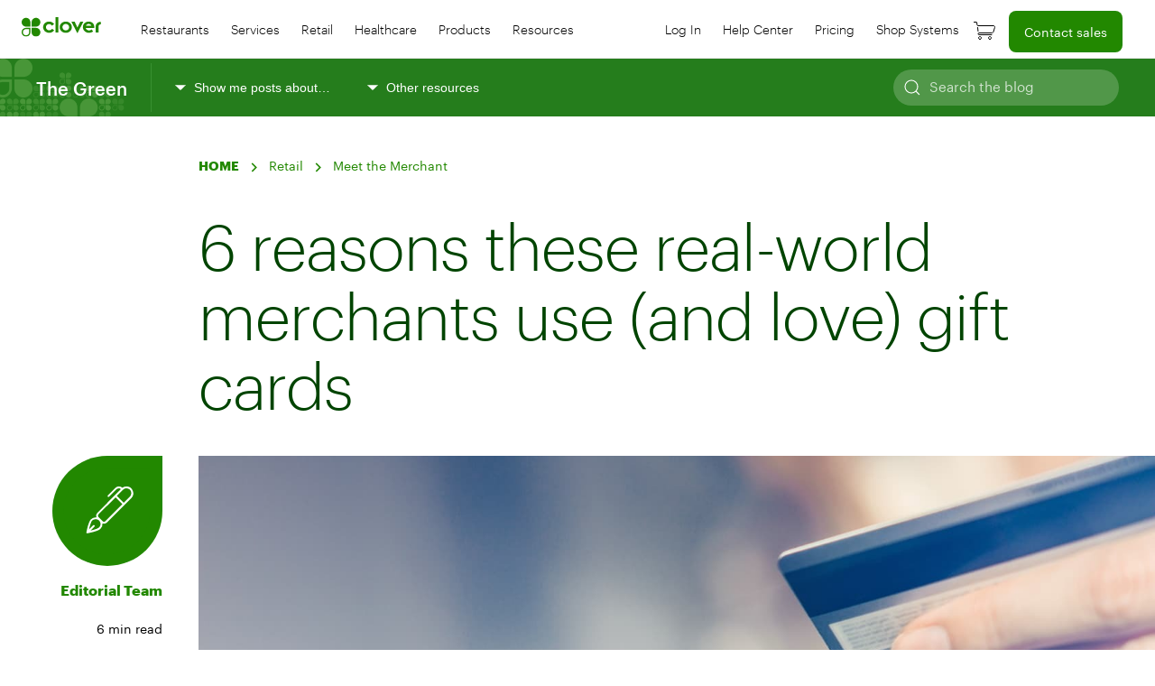

--- FILE ---
content_type: text/html; charset=UTF-8
request_url: https://blog.clover.com/reasons-real-world-merchants-use-and-love-gift-cards/
body_size: 27978
content:

<!DOCTYPE html>
<html class="no-js" lang="en-US">
<head>
<meta charset="UTF-8">
<meta name="viewport" content="width=device-width, initial-scale=1.0">
<meta name="google-site-verification" content="m1m0keyOwAYOMsC4gvOYzcQJ0UjF0BKzClfe0-pi2vQ" />
<link rel="profile" href="https://gmpg.org/xfn/11">

<!-- begin Convert Experiences code--><script type="text/javascript" src="//cdn-4.convertexperiments.com/js/10022108-10025579.js"></script><!-- end Convert Experiences code --><meta name='robots' content='index, follow, max-image-preview:large, max-snippet:-1, max-video-preview:-1' />

	<!-- This site is optimized with the Yoast SEO plugin v26.5 - https://yoast.com/wordpress/plugins/seo/ -->
	<title>6 reasons these real-world merchants use (and love) gift cards - Clover Blog</title>
	<meta name="description" content="Are gift cards right for your business? Check out 7 reasons these real-world merchants use and love gift cards to boost their sales, reach, and brand." />
	<link rel="canonical" href="https://blog.clover.com/reasons-real-world-merchants-use-and-love-gift-cards/" />
	<meta property="og:locale" content="en_US" />
	<meta property="og:type" content="article" />
	<meta property="og:title" content="6 reasons these real-world merchants use (and love) gift cards - Clover Blog" />
	<meta property="og:description" content="Are gift cards right for your business? Check out 7 reasons these real-world merchants use and love gift cards to boost their sales, reach, and brand." />
	<meta property="og:url" content="https://blog.clover.com/reasons-real-world-merchants-use-and-love-gift-cards/" />
	<meta property="og:site_name" content="Clover Blog" />
	<meta property="article:publisher" content="https://www.facebook.com/clovercommerce" />
	<meta property="article:published_time" content="2022-07-28T18:45:00+00:00" />
	<meta property="article:modified_time" content="2024-12-11T02:26:34+00:00" />
	<meta property="og:image" content="https://blog.clover.com/wp-content/uploads/2022/07/person-entering-gift-card-info-on-phone.jpg" />
	<meta property="og:image:width" content="1400" />
	<meta property="og:image:height" content="934" />
	<meta property="og:image:type" content="image/jpeg" />
	<meta name="author" content="Editorial Team" />
	<meta name="twitter:card" content="summary_large_image" />
	<meta name="twitter:creator" content="@clovercommerce" />
	<meta name="twitter:site" content="@clovercommerce" />
	<meta name="twitter:label1" content="Written by" />
	<meta name="twitter:data1" content="Editorial Team" />
	<meta name="twitter:label2" content="Est. reading time" />
	<meta name="twitter:data2" content="5 minutes" />
	<script type="application/ld+json" class="yoast-schema-graph">{"@context":"https://schema.org","@graph":[{"@type":"Article","@id":"https://blog.clover.com/reasons-real-world-merchants-use-and-love-gift-cards/#article","isPartOf":{"@id":"https://blog.clover.com/reasons-real-world-merchants-use-and-love-gift-cards/"},"author":{"name":"Editorial Team","@id":"https://blog.clover.com/#/schema/person/0641f70b3167aed13c7f37ac2d26aa73"},"headline":"6 reasons these real-world merchants use (and love) gift cards","datePublished":"2022-07-28T18:45:00+00:00","dateModified":"2024-12-11T02:26:34+00:00","mainEntityOfPage":{"@id":"https://blog.clover.com/reasons-real-world-merchants-use-and-love-gift-cards/"},"wordCount":1056,"publisher":{"@id":"https://blog.clover.com/#organization"},"image":{"@id":"https://blog.clover.com/reasons-real-world-merchants-use-and-love-gift-cards/#primaryimage"},"thumbnailUrl":"https://blog.clover.com/wp-content/uploads/2022/07/person-entering-gift-card-info-on-phone.jpg","keywords":["Gift cards","Meet the Merchant","Payments &amp; processing"],"articleSection":["Food and beverage","Retail","Services"],"inLanguage":"en-US"},{"@type":"WebPage","@id":"https://blog.clover.com/reasons-real-world-merchants-use-and-love-gift-cards/","url":"https://blog.clover.com/reasons-real-world-merchants-use-and-love-gift-cards/","name":"6 reasons these real-world merchants use (and love) gift cards - Clover Blog","isPartOf":{"@id":"https://blog.clover.com/#website"},"primaryImageOfPage":{"@id":"https://blog.clover.com/reasons-real-world-merchants-use-and-love-gift-cards/#primaryimage"},"image":{"@id":"https://blog.clover.com/reasons-real-world-merchants-use-and-love-gift-cards/#primaryimage"},"thumbnailUrl":"https://blog.clover.com/wp-content/uploads/2022/07/person-entering-gift-card-info-on-phone.jpg","datePublished":"2022-07-28T18:45:00+00:00","dateModified":"2024-12-11T02:26:34+00:00","description":"Are gift cards right for your business? Check out 7 reasons these real-world merchants use and love gift cards to boost their sales, reach, and brand.","breadcrumb":{"@id":"https://blog.clover.com/reasons-real-world-merchants-use-and-love-gift-cards/#breadcrumb"},"inLanguage":"en-US","potentialAction":[{"@type":"ReadAction","target":["https://blog.clover.com/reasons-real-world-merchants-use-and-love-gift-cards/"]}]},{"@type":"ImageObject","inLanguage":"en-US","@id":"https://blog.clover.com/reasons-real-world-merchants-use-and-love-gift-cards/#primaryimage","url":"https://blog.clover.com/wp-content/uploads/2022/07/person-entering-gift-card-info-on-phone.jpg","contentUrl":"https://blog.clover.com/wp-content/uploads/2022/07/person-entering-gift-card-info-on-phone.jpg","width":1400,"height":934,"caption":"Person entering gift card info on phone"},{"@type":"BreadcrumbList","@id":"https://blog.clover.com/reasons-real-world-merchants-use-and-love-gift-cards/#breadcrumb","itemListElement":[{"@type":"ListItem","position":1,"name":"Home","item":"https://blog.clover.com/"},{"@type":"ListItem","position":2,"name":"Food and beverage","item":"https://blog.clover.com/food-beverage/"},{"@type":"ListItem","position":3,"name":"6 reasons these real-world merchants use (and love) gift cards"}]},{"@type":"WebSite","@id":"https://blog.clover.com/#website","url":"https://blog.clover.com/","name":"Clover Blog","description":"The Green","publisher":{"@id":"https://blog.clover.com/#organization"},"potentialAction":[{"@type":"SearchAction","target":{"@type":"EntryPoint","urlTemplate":"https://blog.clover.com/?s={search_term_string}"},"query-input":{"@type":"PropertyValueSpecification","valueRequired":true,"valueName":"search_term_string"}}],"inLanguage":"en-US"},{"@type":"Organization","@id":"https://blog.clover.com/#organization","name":"Clover","url":"https://blog.clover.com/","logo":{"@type":"ImageObject","inLanguage":"en-US","@id":"https://blog.clover.com/#/schema/logo/image/","url":"https://blog.clover.com/wp-content/uploads/2020/06/clover-logo-nomark.svg","contentUrl":"https://blog.clover.com/wp-content/uploads/2020/06/clover-logo-nomark.svg","width":78,"height":19,"caption":"Clover"},"image":{"@id":"https://blog.clover.com/#/schema/logo/image/"},"sameAs":["https://www.facebook.com/clovercommerce","https://x.com/clovercommerce","https://www.linkedin.com/company/clovernetwork"]},{"@type":"Person","@id":"https://blog.clover.com/#/schema/person/0641f70b3167aed13c7f37ac2d26aa73","name":"Editorial Team","image":{"@type":"ImageObject","inLanguage":"en-US","@id":"https://blog.clover.com/#/schema/person/image/","url":"https://secure.gravatar.com/avatar/5cac363ecb6e20d22de0cae8bcdbc17748b0c00f580d7675943c669d0a2dc272?s=96&d=mm&r=g","contentUrl":"https://secure.gravatar.com/avatar/5cac363ecb6e20d22de0cae8bcdbc17748b0c00f580d7675943c669d0a2dc272?s=96&d=mm&r=g","caption":"Editorial Team"},"url":"https://blog.clover.com/author/editorial/"}]}</script>
	<!-- / Yoast SEO plugin. -->


<link rel='dns-prefetch' href='//blog.clover.com' />
<link rel='dns-prefetch' href='//cdn.jsdelivr.net' />
<link rel='dns-prefetch' href='//connect.firstdata.com' />
<link rel="alternate" type="application/rss+xml" title="Clover Blog &raquo; Feed" href="https://blog.clover.com/feed/" />
<link rel="alternate" type="application/rss+xml" title="Clover Blog &raquo; Comments Feed" href="https://blog.clover.com/comments/feed/" />
<link rel="alternate" title="oEmbed (JSON)" type="application/json+oembed" href="https://blog.clover.com/wp-json/oembed/1.0/embed?url=https%3A%2F%2Fblog.clover.com%2Freasons-real-world-merchants-use-and-love-gift-cards%2F" />
<link rel="alternate" title="oEmbed (XML)" type="text/xml+oembed" href="https://blog.clover.com/wp-json/oembed/1.0/embed?url=https%3A%2F%2Fblog.clover.com%2Freasons-real-world-merchants-use-and-love-gift-cards%2F&#038;format=xml" />
<style id='wp-img-auto-sizes-contain-inline-css'>
img:is([sizes=auto i],[sizes^="auto," i]){contain-intrinsic-size:3000px 1500px}
/*# sourceURL=wp-img-auto-sizes-contain-inline-css */
</style>
<style id='wp-emoji-styles-inline-css'>

	img.wp-smiley, img.emoji {
		display: inline !important;
		border: none !important;
		box-shadow: none !important;
		height: 1em !important;
		width: 1em !important;
		margin: 0 0.07em !important;
		vertical-align: -0.1em !important;
		background: none !important;
		padding: 0 !important;
	}
/*# sourceURL=wp-emoji-styles-inline-css */
</style>
<style id='wp-block-library-inline-css'>
:root{--wp-block-synced-color:#7a00df;--wp-block-synced-color--rgb:122,0,223;--wp-bound-block-color:var(--wp-block-synced-color);--wp-editor-canvas-background:#ddd;--wp-admin-theme-color:#007cba;--wp-admin-theme-color--rgb:0,124,186;--wp-admin-theme-color-darker-10:#006ba1;--wp-admin-theme-color-darker-10--rgb:0,107,160.5;--wp-admin-theme-color-darker-20:#005a87;--wp-admin-theme-color-darker-20--rgb:0,90,135;--wp-admin-border-width-focus:2px}@media (min-resolution:192dpi){:root{--wp-admin-border-width-focus:1.5px}}.wp-element-button{cursor:pointer}:root .has-very-light-gray-background-color{background-color:#eee}:root .has-very-dark-gray-background-color{background-color:#313131}:root .has-very-light-gray-color{color:#eee}:root .has-very-dark-gray-color{color:#313131}:root .has-vivid-green-cyan-to-vivid-cyan-blue-gradient-background{background:linear-gradient(135deg,#00d084,#0693e3)}:root .has-purple-crush-gradient-background{background:linear-gradient(135deg,#34e2e4,#4721fb 50%,#ab1dfe)}:root .has-hazy-dawn-gradient-background{background:linear-gradient(135deg,#faaca8,#dad0ec)}:root .has-subdued-olive-gradient-background{background:linear-gradient(135deg,#fafae1,#67a671)}:root .has-atomic-cream-gradient-background{background:linear-gradient(135deg,#fdd79a,#004a59)}:root .has-nightshade-gradient-background{background:linear-gradient(135deg,#330968,#31cdcf)}:root .has-midnight-gradient-background{background:linear-gradient(135deg,#020381,#2874fc)}:root{--wp--preset--font-size--normal:16px;--wp--preset--font-size--huge:42px}.has-regular-font-size{font-size:1em}.has-larger-font-size{font-size:2.625em}.has-normal-font-size{font-size:var(--wp--preset--font-size--normal)}.has-huge-font-size{font-size:var(--wp--preset--font-size--huge)}.has-text-align-center{text-align:center}.has-text-align-left{text-align:left}.has-text-align-right{text-align:right}.has-fit-text{white-space:nowrap!important}#end-resizable-editor-section{display:none}.aligncenter{clear:both}.items-justified-left{justify-content:flex-start}.items-justified-center{justify-content:center}.items-justified-right{justify-content:flex-end}.items-justified-space-between{justify-content:space-between}.screen-reader-text{border:0;clip-path:inset(50%);height:1px;margin:-1px;overflow:hidden;padding:0;position:absolute;width:1px;word-wrap:normal!important}.screen-reader-text:focus{background-color:#ddd;clip-path:none;color:#444;display:block;font-size:1em;height:auto;left:5px;line-height:normal;padding:15px 23px 14px;text-decoration:none;top:5px;width:auto;z-index:100000}html :where(.has-border-color){border-style:solid}html :where([style*=border-top-color]){border-top-style:solid}html :where([style*=border-right-color]){border-right-style:solid}html :where([style*=border-bottom-color]){border-bottom-style:solid}html :where([style*=border-left-color]){border-left-style:solid}html :where([style*=border-width]){border-style:solid}html :where([style*=border-top-width]){border-top-style:solid}html :where([style*=border-right-width]){border-right-style:solid}html :where([style*=border-bottom-width]){border-bottom-style:solid}html :where([style*=border-left-width]){border-left-style:solid}html :where(img[class*=wp-image-]){height:auto;max-width:100%}:where(figure){margin:0 0 1em}html :where(.is-position-sticky){--wp-admin--admin-bar--position-offset:var(--wp-admin--admin-bar--height,0px)}@media screen and (max-width:600px){html :where(.is-position-sticky){--wp-admin--admin-bar--position-offset:0px}}

/*# sourceURL=wp-block-library-inline-css */
</style><style id='wp-block-heading-inline-css'>
h1:where(.wp-block-heading).has-background,h2:where(.wp-block-heading).has-background,h3:where(.wp-block-heading).has-background,h4:where(.wp-block-heading).has-background,h5:where(.wp-block-heading).has-background,h6:where(.wp-block-heading).has-background{padding:1.25em 2.375em}h1.has-text-align-left[style*=writing-mode]:where([style*=vertical-lr]),h1.has-text-align-right[style*=writing-mode]:where([style*=vertical-rl]),h2.has-text-align-left[style*=writing-mode]:where([style*=vertical-lr]),h2.has-text-align-right[style*=writing-mode]:where([style*=vertical-rl]),h3.has-text-align-left[style*=writing-mode]:where([style*=vertical-lr]),h3.has-text-align-right[style*=writing-mode]:where([style*=vertical-rl]),h4.has-text-align-left[style*=writing-mode]:where([style*=vertical-lr]),h4.has-text-align-right[style*=writing-mode]:where([style*=vertical-rl]),h5.has-text-align-left[style*=writing-mode]:where([style*=vertical-lr]),h5.has-text-align-right[style*=writing-mode]:where([style*=vertical-rl]),h6.has-text-align-left[style*=writing-mode]:where([style*=vertical-lr]),h6.has-text-align-right[style*=writing-mode]:where([style*=vertical-rl]){rotate:180deg}
/*# sourceURL=https://blog.clover.com/wp-includes/blocks/heading/style.min.css */
</style>
<style id='wp-block-paragraph-inline-css'>
.is-small-text{font-size:.875em}.is-regular-text{font-size:1em}.is-large-text{font-size:2.25em}.is-larger-text{font-size:3em}.has-drop-cap:not(:focus):first-letter{float:left;font-size:8.4em;font-style:normal;font-weight:100;line-height:.68;margin:.05em .1em 0 0;text-transform:uppercase}body.rtl .has-drop-cap:not(:focus):first-letter{float:none;margin-left:.1em}p.has-drop-cap.has-background{overflow:hidden}:root :where(p.has-background){padding:1.25em 2.375em}:where(p.has-text-color:not(.has-link-color)) a{color:inherit}p.has-text-align-left[style*="writing-mode:vertical-lr"],p.has-text-align-right[style*="writing-mode:vertical-rl"]{rotate:180deg}
/*# sourceURL=https://blog.clover.com/wp-includes/blocks/paragraph/style.min.css */
</style>
<style id='wp-block-spacer-inline-css'>
.wp-block-spacer{clear:both}
/*# sourceURL=https://blog.clover.com/wp-includes/blocks/spacer/style.min.css */
</style>
<style id='global-styles-inline-css'>
:root{--wp--preset--aspect-ratio--square: 1;--wp--preset--aspect-ratio--4-3: 4/3;--wp--preset--aspect-ratio--3-4: 3/4;--wp--preset--aspect-ratio--3-2: 3/2;--wp--preset--aspect-ratio--2-3: 2/3;--wp--preset--aspect-ratio--16-9: 16/9;--wp--preset--aspect-ratio--9-16: 9/16;--wp--preset--color--black: #000000;--wp--preset--color--cyan-bluish-gray: #abb8c3;--wp--preset--color--white: #ffffff;--wp--preset--color--pale-pink: #f78da7;--wp--preset--color--vivid-red: #cf2e2e;--wp--preset--color--luminous-vivid-orange: #ff6900;--wp--preset--color--luminous-vivid-amber: #fcb900;--wp--preset--color--light-green-cyan: #7bdcb5;--wp--preset--color--vivid-green-cyan: #00d084;--wp--preset--color--pale-cyan-blue: #8ed1fc;--wp--preset--color--vivid-cyan-blue: #0693e3;--wp--preset--color--vivid-purple: #9b51e0;--wp--preset--gradient--vivid-cyan-blue-to-vivid-purple: linear-gradient(135deg,rgb(6,147,227) 0%,rgb(155,81,224) 100%);--wp--preset--gradient--light-green-cyan-to-vivid-green-cyan: linear-gradient(135deg,rgb(122,220,180) 0%,rgb(0,208,130) 100%);--wp--preset--gradient--luminous-vivid-amber-to-luminous-vivid-orange: linear-gradient(135deg,rgb(252,185,0) 0%,rgb(255,105,0) 100%);--wp--preset--gradient--luminous-vivid-orange-to-vivid-red: linear-gradient(135deg,rgb(255,105,0) 0%,rgb(207,46,46) 100%);--wp--preset--gradient--very-light-gray-to-cyan-bluish-gray: linear-gradient(135deg,rgb(238,238,238) 0%,rgb(169,184,195) 100%);--wp--preset--gradient--cool-to-warm-spectrum: linear-gradient(135deg,rgb(74,234,220) 0%,rgb(151,120,209) 20%,rgb(207,42,186) 40%,rgb(238,44,130) 60%,rgb(251,105,98) 80%,rgb(254,248,76) 100%);--wp--preset--gradient--blush-light-purple: linear-gradient(135deg,rgb(255,206,236) 0%,rgb(152,150,240) 100%);--wp--preset--gradient--blush-bordeaux: linear-gradient(135deg,rgb(254,205,165) 0%,rgb(254,45,45) 50%,rgb(107,0,62) 100%);--wp--preset--gradient--luminous-dusk: linear-gradient(135deg,rgb(255,203,112) 0%,rgb(199,81,192) 50%,rgb(65,88,208) 100%);--wp--preset--gradient--pale-ocean: linear-gradient(135deg,rgb(255,245,203) 0%,rgb(182,227,212) 50%,rgb(51,167,181) 100%);--wp--preset--gradient--electric-grass: linear-gradient(135deg,rgb(202,248,128) 0%,rgb(113,206,126) 100%);--wp--preset--gradient--midnight: linear-gradient(135deg,rgb(2,3,129) 0%,rgb(40,116,252) 100%);--wp--preset--font-size--small: 13px;--wp--preset--font-size--medium: 20px;--wp--preset--font-size--large: 36px;--wp--preset--font-size--x-large: 42px;--wp--preset--spacing--20: 0.44rem;--wp--preset--spacing--30: 0.67rem;--wp--preset--spacing--40: 1rem;--wp--preset--spacing--50: 1.5rem;--wp--preset--spacing--60: 2.25rem;--wp--preset--spacing--70: 3.38rem;--wp--preset--spacing--80: 5.06rem;--wp--preset--shadow--natural: 6px 6px 9px rgba(0, 0, 0, 0.2);--wp--preset--shadow--deep: 12px 12px 50px rgba(0, 0, 0, 0.4);--wp--preset--shadow--sharp: 6px 6px 0px rgba(0, 0, 0, 0.2);--wp--preset--shadow--outlined: 6px 6px 0px -3px rgb(255, 255, 255), 6px 6px rgb(0, 0, 0);--wp--preset--shadow--crisp: 6px 6px 0px rgb(0, 0, 0);}:where(.is-layout-flex){gap: 0.5em;}:where(.is-layout-grid){gap: 0.5em;}body .is-layout-flex{display: flex;}.is-layout-flex{flex-wrap: wrap;align-items: center;}.is-layout-flex > :is(*, div){margin: 0;}body .is-layout-grid{display: grid;}.is-layout-grid > :is(*, div){margin: 0;}:where(.wp-block-columns.is-layout-flex){gap: 2em;}:where(.wp-block-columns.is-layout-grid){gap: 2em;}:where(.wp-block-post-template.is-layout-flex){gap: 1.25em;}:where(.wp-block-post-template.is-layout-grid){gap: 1.25em;}.has-black-color{color: var(--wp--preset--color--black) !important;}.has-cyan-bluish-gray-color{color: var(--wp--preset--color--cyan-bluish-gray) !important;}.has-white-color{color: var(--wp--preset--color--white) !important;}.has-pale-pink-color{color: var(--wp--preset--color--pale-pink) !important;}.has-vivid-red-color{color: var(--wp--preset--color--vivid-red) !important;}.has-luminous-vivid-orange-color{color: var(--wp--preset--color--luminous-vivid-orange) !important;}.has-luminous-vivid-amber-color{color: var(--wp--preset--color--luminous-vivid-amber) !important;}.has-light-green-cyan-color{color: var(--wp--preset--color--light-green-cyan) !important;}.has-vivid-green-cyan-color{color: var(--wp--preset--color--vivid-green-cyan) !important;}.has-pale-cyan-blue-color{color: var(--wp--preset--color--pale-cyan-blue) !important;}.has-vivid-cyan-blue-color{color: var(--wp--preset--color--vivid-cyan-blue) !important;}.has-vivid-purple-color{color: var(--wp--preset--color--vivid-purple) !important;}.has-black-background-color{background-color: var(--wp--preset--color--black) !important;}.has-cyan-bluish-gray-background-color{background-color: var(--wp--preset--color--cyan-bluish-gray) !important;}.has-white-background-color{background-color: var(--wp--preset--color--white) !important;}.has-pale-pink-background-color{background-color: var(--wp--preset--color--pale-pink) !important;}.has-vivid-red-background-color{background-color: var(--wp--preset--color--vivid-red) !important;}.has-luminous-vivid-orange-background-color{background-color: var(--wp--preset--color--luminous-vivid-orange) !important;}.has-luminous-vivid-amber-background-color{background-color: var(--wp--preset--color--luminous-vivid-amber) !important;}.has-light-green-cyan-background-color{background-color: var(--wp--preset--color--light-green-cyan) !important;}.has-vivid-green-cyan-background-color{background-color: var(--wp--preset--color--vivid-green-cyan) !important;}.has-pale-cyan-blue-background-color{background-color: var(--wp--preset--color--pale-cyan-blue) !important;}.has-vivid-cyan-blue-background-color{background-color: var(--wp--preset--color--vivid-cyan-blue) !important;}.has-vivid-purple-background-color{background-color: var(--wp--preset--color--vivid-purple) !important;}.has-black-border-color{border-color: var(--wp--preset--color--black) !important;}.has-cyan-bluish-gray-border-color{border-color: var(--wp--preset--color--cyan-bluish-gray) !important;}.has-white-border-color{border-color: var(--wp--preset--color--white) !important;}.has-pale-pink-border-color{border-color: var(--wp--preset--color--pale-pink) !important;}.has-vivid-red-border-color{border-color: var(--wp--preset--color--vivid-red) !important;}.has-luminous-vivid-orange-border-color{border-color: var(--wp--preset--color--luminous-vivid-orange) !important;}.has-luminous-vivid-amber-border-color{border-color: var(--wp--preset--color--luminous-vivid-amber) !important;}.has-light-green-cyan-border-color{border-color: var(--wp--preset--color--light-green-cyan) !important;}.has-vivid-green-cyan-border-color{border-color: var(--wp--preset--color--vivid-green-cyan) !important;}.has-pale-cyan-blue-border-color{border-color: var(--wp--preset--color--pale-cyan-blue) !important;}.has-vivid-cyan-blue-border-color{border-color: var(--wp--preset--color--vivid-cyan-blue) !important;}.has-vivid-purple-border-color{border-color: var(--wp--preset--color--vivid-purple) !important;}.has-vivid-cyan-blue-to-vivid-purple-gradient-background{background: var(--wp--preset--gradient--vivid-cyan-blue-to-vivid-purple) !important;}.has-light-green-cyan-to-vivid-green-cyan-gradient-background{background: var(--wp--preset--gradient--light-green-cyan-to-vivid-green-cyan) !important;}.has-luminous-vivid-amber-to-luminous-vivid-orange-gradient-background{background: var(--wp--preset--gradient--luminous-vivid-amber-to-luminous-vivid-orange) !important;}.has-luminous-vivid-orange-to-vivid-red-gradient-background{background: var(--wp--preset--gradient--luminous-vivid-orange-to-vivid-red) !important;}.has-very-light-gray-to-cyan-bluish-gray-gradient-background{background: var(--wp--preset--gradient--very-light-gray-to-cyan-bluish-gray) !important;}.has-cool-to-warm-spectrum-gradient-background{background: var(--wp--preset--gradient--cool-to-warm-spectrum) !important;}.has-blush-light-purple-gradient-background{background: var(--wp--preset--gradient--blush-light-purple) !important;}.has-blush-bordeaux-gradient-background{background: var(--wp--preset--gradient--blush-bordeaux) !important;}.has-luminous-dusk-gradient-background{background: var(--wp--preset--gradient--luminous-dusk) !important;}.has-pale-ocean-gradient-background{background: var(--wp--preset--gradient--pale-ocean) !important;}.has-electric-grass-gradient-background{background: var(--wp--preset--gradient--electric-grass) !important;}.has-midnight-gradient-background{background: var(--wp--preset--gradient--midnight) !important;}.has-small-font-size{font-size: var(--wp--preset--font-size--small) !important;}.has-medium-font-size{font-size: var(--wp--preset--font-size--medium) !important;}.has-large-font-size{font-size: var(--wp--preset--font-size--large) !important;}.has-x-large-font-size{font-size: var(--wp--preset--font-size--x-large) !important;}
/*# sourceURL=global-styles-inline-css */
</style>

<style id='classic-theme-styles-inline-css'>
/*! This file is auto-generated */
.wp-block-button__link{color:#fff;background-color:#32373c;border-radius:9999px;box-shadow:none;text-decoration:none;padding:calc(.667em + 2px) calc(1.333em + 2px);font-size:1.125em}.wp-block-file__button{background:#32373c;color:#fff;text-decoration:none}
/*# sourceURL=/wp-includes/css/classic-themes.min.css */
</style>
<link rel='stylesheet' id='atk-shortcodes-css' href='https://blog.clover.com/wp-content/plugins/artkade-shortcodes/css/atk-style.css?ver=2.9' media='all' />
<link rel='stylesheet' id='atk-block-style-css' href='https://blog.clover.com/wp-content/plugins/atk-blocks/css/atk-block-style.css?ver=2.7' media='all' />
<link rel='stylesheet' id='atk-styles-css' href='https://blog.clover.com/wp-content/plugins/artkade-cpt/css/atk-cptstyle.css?ver=7.1' media='all' />
<link rel='stylesheet' id='search-filter-plugin-styles-css' href='https://blog.clover.com/wp-content/plugins/search-filter-pro/public/assets/css/search-filter.min.css?ver=2.5.21' media='all' />
<link rel='stylesheet' id='style-css' href='https://blog.clover.com/wp-content/themes/clovercenter_2.0/style.css?ver=6.9' media='all' />
<link rel='stylesheet' id='rtl-css' href='https://blog.clover.com/wp-content/themes/clovercenter_2.0/assets/css/rtl.css?ver=6.9' media='all' />
<link rel='stylesheet' id='uikit.min-css' href='https://cdn.jsdelivr.net/npm/uikit@3.16.26/dist/css/uikit.min.css?ver=6.9' media='all' />
<link rel='stylesheet' id='custom-css' href='https://blog.clover.com/wp-content/themes/clovercenter_2.0/assets/css/custom.css?ver=7.3' media='all' />
<link rel='stylesheet' id='fonts-css' href='https://blog.clover.com/wp-content/themes/clovercenter_2.0/assets/css/fonts.css?ver=6.9' media='all' />
<link rel='stylesheet' id='wp-pagenavi-css' href='https://blog.clover.com/wp-content/plugins/wp-pagenavi/pagenavi-css.css?ver=2.70' media='all' />
<script src="https://blog.clover.com/wp-includes/js/jquery/jquery.min.js?ver=3.7.1" id="jquery-core-js"></script>
<script src="https://blog.clover.com/wp-includes/js/jquery/jquery-migrate.min.js?ver=3.4.1" id="jquery-migrate-js"></script>
<script id="search-filter-plugin-build-js-extra">
var SF_LDATA = {"ajax_url":"https://blog.clover.com/wp-admin/admin-ajax.php","home_url":"https://blog.clover.com/","extensions":[]};
//# sourceURL=search-filter-plugin-build-js-extra
</script>
<script src="https://blog.clover.com/wp-content/plugins/search-filter-pro/public/assets/js/search-filter-build.min.js?ver=2.5.21" id="search-filter-plugin-build-js"></script>
<script src="https://blog.clover.com/wp-content/plugins/search-filter-pro/public/assets/js/chosen.jquery.min.js?ver=2.5.21" id="search-filter-plugin-chosen-js"></script>
<script src="//connect.firstdata.com/js/forms2/js/forms2.min.js?ver=6.9" id="marketo-forms-js"></script>
<link rel="https://api.w.org/" href="https://blog.clover.com/wp-json/" /><link rel="alternate" title="JSON" type="application/json" href="https://blog.clover.com/wp-json/wp/v2/posts/28390" /><link rel="EditURI" type="application/rsd+xml" title="RSD" href="https://blog.clover.com/xmlrpc.php?rsd" />
<meta name="generator" content="WordPress 6.9" />
<link rel='shortlink' href='https://blog.clover.com/?p=28390' />
<link rel="icon" href="https://blog.clover.com/wp-content/uploads/2020/08/favicon.ico" sizes="32x32" />
<link rel="icon" href="https://blog.clover.com/wp-content/uploads/2020/08/favicon.ico" sizes="192x192" />
<link rel="apple-touch-icon" href="https://blog.clover.com/wp-content/uploads/2020/08/favicon.ico" />
<meta name="msapplication-TileImage" content="https://blog.clover.com/wp-content/uploads/2020/08/favicon.ico" />
		<style id="wp-custom-css">
			#ebook-27635 .wht-grn-btn { margin-top: 20px; }		</style>
		<link rel='stylesheet' id='blocks-style-css' href='https://blog.clover.com/wp-content/plugins/atk-blocks/css/atk-block-style.css?ver=2.7' media='all' />
</head>

<body class="wp-singular post-template-default single single-post postid-28390 single-format-standard wp-custom-logo wp-embed-responsive wp-theme-clovercenter_20"> <script type="text/javascript">
var utag_data = {
}
</script>

<!-- Loading script asynchronously -->
<script type="text/javascript">
    (function(a,b,c,d){
    a='https://tags.tiqcdn.com/utag/clover/blog.clover.com/prod/utag.js';
    b=document;c='script';d=b.createElement(c);d.src=a;d.type='text/java'+c;d.async=true;
    a=b.getElementsByTagName(c)[0];a.parentNode.insertBefore(d,a);
    })();
</script>	
  <div id="header" uk-sticky>
    <nav class="uk-navbar-container" uk-navbar>
      <div class="uk-navbar-left">

        <div class="uk-hidden@l">
          <div class="uk-navbar-right">
	<a class="uk-navbar-toggle" href="#offcanvas" uk-toggle><span class="ada">Mobile Menu Animated Icon</span>
		<div id="nav-icon4">
			<span></span>
			<span></span>
			<span></span>
		</div> 
	</a>
</div>

<!-- This is the off-canvas -->
<div id="offcanvas" uk-offcanvas="overlay: true;">
	<div class="uk-offcanvas-bar">

		<div class="menu-mobile-left-menu-container"><li id="menu-item-24193" class="menu-item menu-item-type-custom menu-item-object-custom menu-item-has-children menu-item-24193"><a href="#">Main Menu</a>
<ul class="sub-menu">
	<li id="menu-item-24194" class="mobile-parent menu-item menu-item-type-custom menu-item-object-custom menu-item-24194"><a>Restaurants</a></li>
	<li id="menu-item-24195" class="mobile-parent menu-item menu-item-type-custom menu-item-object-custom menu-item-24195"><a>Services</a></li>
	<li id="menu-item-24196" class="mobile-parent menu-item menu-item-type-custom menu-item-object-custom menu-item-24196"><a>Retail</a></li>
	<li id="menu-item-38913" class="mobile-parent menu-item menu-item-type-custom menu-item-object-custom menu-item-38913"><a>Healthcare</a></li>
	<li id="menu-item-24197" class="mobile-parent menu-item menu-item-type-custom menu-item-object-custom menu-item-24197"><a>Products</a></li>
	<li id="menu-item-38723" class="mobile-parent menu-item menu-item-type-custom menu-item-object-custom menu-item-38723"><a>Resources</a></li>
	<li id="menu-item-24199" class="menu-item menu-item-type-custom menu-item-object-custom menu-item-24199"><a href="https://www.clover.com/dashboard/login">Log In</a></li>
	<li id="menu-item-38725" class="menu-item menu-item-type-custom menu-item-object-custom menu-item-38725"><a href="https://www.clover.com/en-US/help">Help Center</a></li>
	<li id="menu-item-24198" class="menu-item menu-item-type-custom menu-item-object-custom menu-item-24198"><a href="https://www.clover.com/pricing">Pricing</a></li>
	<li id="menu-item-38724" class="menu-item menu-item-type-custom menu-item-object-custom menu-item-38724"><a href="https://www.clover.com/shop">Shop systems</a></li>
</ul>
</li>
<li id="menu-item-24200" class="feature-btn menu-item menu-item-type-custom menu-item-object-custom menu-item-24200"><a href="https://www.clover.com/contact/connect-to-sales">Contact sales</a></li>
</div>		<div id="offcanvas2" class="closed">
							<ul id="mobile-switch" class="uk-switcher">
				<li>
    <p><a class="mobile-menu-heading">Restaurants</a></p>
    <ul class="step-menu">
        <li class="nohov">
            <h2 class="menu-subtitle">Business Types</h2>
            <ul class="uk-nav-default uk-nav-divider tighter" uk-nav="">
                <li><a href="https://www.clover.com/pos-solutions/food-beverage/m/full-service">Full service restaurants</a></li>
                <li><a href="https://www.clover.com/pos-solutions/food-beverage/m/quick-service">Quick service restaurants</a></li>
                <li><a href="https://www.clover.com/pos-solutions/food-beverage/m/hospitality">Hospitality by BentoBox</a></li>
                <li><a href="https://www.clover.com/pos-solutions/fine-dining">Fine dining</a></li>
                <li><a href="https://www.clover.com/pos-solutions/casual-dining">Casual dining</a></li>
                <li><a href="https://www.clover.com/pos-solutions/bar-and-lounge">Bar & lounge</a></li>
                <li><a href="https://www.clover.com/pos-solutions/coffee-shop">Coffee shop</a></li>
                <li><a href="https://www.clover.com/pos-solutions/food-truck">Food truck</a></li>
                <li><a href="https://www.clover.com/pos-solutions/ghost-kitchen">Ghost kitchen</a></li>
            </ul>
        </li>
        <li class="nohov">
            <h2 class="menu-subtitle">Featured Product</h2>
            <ul class="uk-nav-default uk-nav-divider tighter" uk-nav="">
                <li><a href="https://www.clover.com/shop">Online ordering</a></li>
            </ul>
        </li>
    </ul>
</li>

<li>
    <p><a class="mobile-menu-heading">Services</a></p>
    <ul class="step-menu">
        <li class="nohov">
            <h2 class="menu-subtitle">Business Types</h2>
            <ul class="uk-nav-default uk-nav-divider tighter" uk-nav="">
                <li><a href="https://www.clover.com/pos-solutions/service-businesses">For all service businesses</a></li>
                <li><a href="https://www.clover.com/pos-solutions/personal-services">Personal services</a></li>
                <li><a href="https://www.clover.com/pos-solutions/professional-services">Professional services</a></li>
                <li><a href="https://www.clover.com/pos-solutions/home-field-services">Home & Field services</a></li>
            </ul>
        </li>
        <li class="nohov">
            <h2 class="menu-subtitle">Featured Product</h2>
            <ul class="uk-nav-default uk-nav-divider tighter" uk-nav="">
                <li><a href="https://www.clover.com/pos-systems/appointment-management">Appointment management</a></li>
            </ul>
        </li>
    </ul>
</li>

<li>
    <p><a class="mobile-menu-heading">Retail</a></p>
    <ul class="step-menu">
        <li class="nohov">
            <h2 class="menu-subtitle">Business Types</h2>
            <ul class="uk-nav-default uk-nav-divider tighter" uk-nav="">
                <li><a href="https://www.clover.com/pos-solutions/retail">For all retail stores</a></li>
                <li><a href="https://www.clover.com/pos-solutions/boutique-clothing">Boutiques</a></li>
                <li><a href="https://www.clover.com/pos-solutions/jewelry-store">Jewelry stores</a></li>
                <li><a href="https://www.clover.com/pos-solutions/bookstore">Bookstores</a></li>
            </ul>
        </li>
        <li class="nohov">
            <h2 class="menu-subtitle">Featured Product</h2>
            <ul class="uk-nav-default uk-nav-divider tighter" uk-nav="">
                <li><a href="https://www.clover.com/pos-systems/ecommerce">Online store</a></li>
            </ul>
        </li>
    </ul> 
</li>

<li>
    <p><a class="mobile-menu-heading">Healthcare</a></p>
    <ul class="step-menu">
        <li class="nohov">
            <h2 class="menu-subtitle">Business Types</h2>
            <ul class="uk-nav-default uk-nav-divider tighter" uk-nav="">
                <li><a href="https://www.clover.com/pos-solutions/clover-practicepay">Clover PracticePay™</a></li>
            </ul>
        </li>
    </ul>
</li>

<li>
    <p><a class="mobile-menu-heading">Products</a></p>
    <ul class="step-menu">
        <li class="nohov">
            <h2 class="menu-subtitle">Get Paid</h2>
            <ul class="uk-nav-default uk-nav-divider tighter" uk-nav="">
                <li><a href="https://www.clover.com/pos-systems">Point of sale</a></li>
                <li><a href="https://www.clover.com/pos-systems/accept-payments">Payments</a></li>
                <li><a href="https://www.clover.com/pos-solutions/invoicing">Invoicing</a></li>
                <li><a href="https://www.clover.com/pos-systems/virtual-terminal">Virtual terminal</a></li>
            </ul>
        </li>
        <li class="nohov">
            <h2 class="menu-subtitle">Run Your Business</h2>
            <ul class="uk-nav-default uk-nav-divider tighter" uk-nav="">
                <li><a href="https://www.clover.com/pos-systems/business-tracking-reporting">Tracking & reporting</a></li>
                <li><a href="https://www.clover.com/pos-systems/online-ordering-inventory">Inventory management</a></li>
                <li><a href="https://www.clover.com/pos-systems/employee-management">Employee management</a></li>
                <li><a href="https://www.clover.com/financial-solutions/clover-capital">Online ordering</a></li>
                <li><a href="https://www.clover.com/financial-solutions/rapid-deposit">Rapid Deposit</a></li>
                <li><a href="hhttps://www.clover.com/clover-vault">Clover Vault</a></li>
            </ul>
        </li>
        <li class="nohov">
            <h2 class="menu-subtitle">Sell More</h2>
            <ul class="uk-nav-default uk-nav-divider tighter" uk-nav="">
                <li><a href="https://www.clover.com/pos-systems/ecommerce">Ecommerce</a></li>
                <li><a href="https://www.clover.com/pos-systems/customer-engagement">Customer engagement</a></li>
                <li><a href="https://www.clover.com/pos-systems/gift-cards">Gift cards</a></li>
                <li><a href="https://www.clover.com/pos-systems/apps">Apps & integrations</a></li>
            </ul>
        </li>
    </ul>
</li>

<li>
    <p><a class="mobile-menu-heading">Resources</a></p>
    <ul style="padding-left:40px;" class="uk-nav-default uk-nav-divider tighter" uk-nav="">
        <li><a href="https://blog.clover.com/">Blog</a></li>
        <li><a href="https://www.clover.com/case-studies">Case studies</a></li>
        <li><a href="https://www.clover.com/small-business-resources">Small business resources</a></li>
        <li><a href="https://www.clover.com/appmarket">App market</a></li>
        <li><a href="https://www.clover.com/resources/faqs">FAQs</a></li>
    </ul>
</li>				</ul>
					</div>

	</div>
</div>

        </div>
        <div class="uk-navbar-item uk-logo">
          <a href="https://www.clover.com/" class="custom-logo-link" rel="home" itemprop="url" target="_blank"><img src="https://blog.clover.com/wp-content/uploads/2023/09/clover-logo-green.svg" title="clover-logo" alt="Clover Logo" class="custom-logo"></a>          <div class="uk-visible@l">
            
<ul id="menu-left-menu" class="uk-navbar-nav" uk-switcher="connect: .sub-content; animation: uk-animation-fade; "><li id="menu-item-23994" class="menu-item menu-item-type-custom menu-item-object-custom"><a  class="uk-button-text uk-link-toggle">Restaurants</a></li>
<li id="menu-item-24190" class="menu-item menu-item-type-custom menu-item-object-custom"><a  class="uk-button-text uk-link-toggle">Services</a></li>
<li id="menu-item-24191" class="menu-item menu-item-type-custom menu-item-object-custom"><a  class="uk-button-text uk-link-toggle">Retail</a></li>
<li id="menu-item-38911" class="menu-item menu-item-type-custom menu-item-object-custom"><a  class="uk-button-text uk-link-toggle">Healthcare</a></li>
<li id="menu-item-38721" class="menu-item menu-item-type-custom menu-item-object-custom"><a  class="uk-button-text uk-link-toggle">Products</a></li>
<li id="menu-item-38722" class="menu-item menu-item-type-custom menu-item-object-custom"><a  class="uk-button-text uk-link-toggle">Resources</a></li>
</ul>

<div id="drawer-widget" uk-offcanvas="overlay: true;">
	<div class="uk-offcanvas-bar">
		<button class="uk-offcanvas-close" type="button" uk-close><span class="ada">Close Menu Icon</span></button>
		<ul class="uk-switcher uk-margin sub-content">
					<li>
    <ul class="step-menu">
        <li class="nohov">
            <h2 class="menu-subtitle">Business Types</h2>
            <ul class="uk-nav-default uk-nav-divider tighter" uk-nav="">
                <li><a href="https://www.clover.com/pos-solutions/food-beverage/m/full-service">Full service restaurants</a></li>
                <li><a href="https://www.clover.com/pos-solutions/food-beverage/m/quick-service">Quick service restaurants</a></li>
                <li><a href="https://www.clover.com/pos-solutions/food-beverage/m/hospitality">Hospitality by BentoBox</a></li>
                <li><a href="https://www.clover.com/pos-solutions/fine-dining">Fine dining</a></li>
                <li><a href="https://www.clover.com/pos-solutions/casual-dining">Casual dining</a></li>
                <li><a href="https://www.clover.com/pos-solutions/bar-and-lounge">Bar & lounge</a></li>
                <li><a href="https://www.clover.com/pos-solutions/coffee-shop">Coffee shop</a></li>
                <li><a href="https://www.clover.com/pos-solutions/food-truck">Food truck</a></li>
                <li><a href="https://www.clover.com/pos-solutions/ghost-kitchen">Ghost kitchen</a></li>
            </ul>
        </li>
        <li class="nohov">
            <h2 class="menu-subtitle">Featured Product</h2>
            <ul class="uk-nav-default uk-nav-divider tighter" uk-nav="">
                <li><a href="https://www.clover.com/pos-systems/online-ordering">Online ordering</a></li>
            </ul>
        </li>
    </ul>
</li>	

<li>
    <ul class="step-menu">
        <li class="nohov">
            <h2 class="menu-subtitle">Business Types</h2>
            <ul class="uk-nav-default uk-nav-divider tighter" uk-nav="">
                <li><a href="https://www.clover.com/pos-solutions/service-businesses">For all service businesses</a></li>
                <li><a href="https://www.clover.com/pos-solutions/personal-services">Personal services</a></li>
                <li><a href="https://www.clover.com/pos-solutions/professional-services">Professional services</a></li>
                <li><a href="https://www.clover.com/pos-solutions/home-field-services">Home & Field services</a></li>
            </ul>
        </li>
        <li class="nohov">
            <h2 class="menu-subtitle">Featured Product</h2>
            <ul class="uk-nav-default uk-nav-divider tighter" uk-nav="">
                <li><a href="https://www.clover.com/pos-systems/appointment-management">Appointment management</a></li>
            </ul>
        </li>
    </ul>
</li>

<li>
    <ul class="step-menu">
        <li class="nohov">
            <h2 class="menu-subtitle">Business Types</h2>
            <ul class="uk-nav-default uk-nav-divider tighter" uk-nav="">
                <li><a href="https://www.clover.com/pos-solutions/retail">For all retail stores</a></li>
                <li><a href="https://www.clover.com/pos-solutions/boutique-clothing">Boutiques</a></li>
                <li><a href="https://www.clover.com/pos-solutions/jewelry-store">Jewelry stores</a></li>
                <li><a href="https://www.clover.com/pos-solutions/bookstore">Bookstores</a></li>
            </ul>
        </li>
        <li class="nohov">
            <h2 class="menu-subtitle">Featured Product</h2>
            <ul class="uk-nav-default uk-nav-divider tighter" uk-nav="">
                <li><a href="https://www.clover.com/pos-systems/ecommerce">Online store</a></li>
            </ul>
        </li>
    </ul>
</li>

<li>
    <ul class="step-menu">
        <li class="nohov">
            <h2 class="menu-subtitle">Business Types</h2>
            <ul class="uk-nav-default uk-nav-divider tighter" uk-nav="">
                <li><a href="https://www.clover.com/pos-solutions/clover-practicepay">Clover PracticePay™</a></li>
            </ul>
        </li>
    </ul>
</li>

<li>
    <ul class="step-menu">
        <li class="nohov">
            <h2 class="menu-subtitle">Get Paid</h2>
            <ul class="uk-nav-default uk-nav-divider tighter" uk-nav="">
                <li><a href="https://www.clover.com/pos-systems">Point of sale</a></li>
                <li><a href="https://www.clover.com/pos-systems/accept-payments">Payments</a></li>
                <li><a href="https://www.clover.com/pos-solutions/invoicing">Invoicing</a></li>
                <li><a href="https://www.clover.com/pos-systems/virtual-terminal">Virtual terminal</a></li>
            </ul>
        </li>
        <li class="nohov">
            <h2 class="menu-subtitle">Run Your Business</h2>
            <ul class="uk-nav-default uk-nav-divider tighter" uk-nav="">
                <li><a href="https://www.clover.com/pos-systems/business-tracking-reporting">Tracking & reporting</a></li>
                <li><a href="https://www.clover.com/pos-systems/online-ordering-inventory">Inventory management</a></li>
                <li><a href="https://www.clover.com/pos-systems/employee-management">Employee management</a></li>
                <li><a href="https://www.clover.com/financial-solutions/clover-capital">Online ordering</a></li>
                <li><a href="https://www.clover.com/financial-solutions/rapid-deposit">Rapid Deposit</a></li>
            </ul>
        </li>
        <li class="nohov">
            <h2 class="menu-subtitle">Sell More</h2>
            <ul class="uk-nav-default uk-nav-divider tighter" uk-nav="">
                <li><a href="https://www.clover.com/pos-systems/ecommerce">Ecommerce</a></li>
                <li><a href="https://www.clover.com/pos-systems/customer-engagement">Customer engagement</a></li>
                <li><a href="https://www.clover.com/pos-systems/gift-cards">Gift cards</a></li>
                <li><a href="https://www.clover.com/pos-systems/apps">Apps & integrations</a></li>
            </ul>
        </li>
    </ul>
</li>

<li>
    <ul class="uk-nav-default uk-nav-divider tighter" uk-nav="">
        <li><a href="https://blog.clover.com/">Blog</a></li>
        <li><a href="https://www.clover.com/case-studies">Case studies</a></li>
        <li><a href="https://www.clover.com/small-business-resources">Small business resources</a></li>
        <li><a href="https://www.clover.com/appmarket">App market</a></li>
        <li><a href="https://www.clover.com/resources/faqs">FAQs</a></li>
    </ul>
</li>				</ul>
	</div>
</div>          </div>
        </div>

      </div>
      <div class="uk-navbar-right">

        <div class=" uk-visible@l">
          
<ul id="menu-right-menu" class="uk-navbar-nav rightside"><li id="menu-item-24014" class="menu-item menu-item-type-custom menu-item-object-custom"><a  href="https://www.clover.com/dashboard/login" class="uk-button-text">Log In</a></li>
<li id="menu-item-38679" class="menu-item menu-item-type-custom menu-item-object-custom"><a  href="https://www.clover.com/en-US/help" class="uk-button-text">Help Center</a></li>
<li id="menu-item-24013" class="menu-item menu-item-type-custom menu-item-object-custom"><a  href="https://www.clover.com/pricing" class="uk-button-text">Pricing</a></li>
<li id="menu-item-24012" class="menu-item menu-item-type-custom menu-item-object-custom"><a  href="https://www.clover.com/shop" class="uk-button-text">Shop Systems</a></li>
<li id="menu-item-24016" class="cart menu-item menu-item-type-custom menu-item-object-custom"><a  href="https://www.clover.com/shop/cart" class="uk-button-text"> <img src="https://blog.clover.com/wp-content/uploads/2021/11/cart-3.svg" alt="Cart Icon"></a></li>
<li id="menu-item-24015" class="feature-btn menu-item menu-item-type-custom menu-item-object-custom"><a  href="https://connect.clover.com/get-started" class="uk-button-text">Contact sales</a></li>
</ul>         </div>
      
        <div class="uk-hidden@l">
          <div class="mobile-menu">
<ul id="menu-mobile-right-menu" class="uk-navbar-nav uk-flex-right"><li id="menu-item-24002" class="feature-btn menu-item menu-item-type-custom menu-item-object-custom"><a href="https://connect.clover.com/get-started">Explore Your Options</a></li>
</ul>  
</div>        </div>  

      </div>
    </nav>  
  </div>

  <div id="header-green" class="uk-position-relative uk-visible@l">
    <nav class="uk-navbar-container uk-navbar-transparent" uk-navbar>
      <div class="uk-navbar-left">
        <ul class="uk-navbar-nav the-green">
          <li>
            <p class="header-text"><a href="https://blog.clover.com/">The Green<span></span></a></p>
          </li>
        </ul>
      </div>
      <div class="blog-nav">
        

		<ul id="menu-blog-menu" class="uk-navbar-nav"><li id="menu-item-38063" class="down menu-item menu-item-type-custom menu-item-object-custom menu-item-has-children menu-item-38063"><a>Show me posts about&#8230;</a>
<div class="uk-navbar-dropdown" uk-dropdown="pos: bottom-left; boundary: ! .down; shift: false; flip: false; animation: uk-animation-slide-top-small; duration: 600"><ul class="uk-nav uk-navbar-dropdown-nav">
	<li id="menu-item-23976" class="menu-item menu-item-type-post_type menu-item-object-page menu-item-23976"><a href="https://blog.clover.com/smallbizbigimpact/">Small business grants</a></li>
	<li id="menu-item-38065" class="menu-item menu-item-type-taxonomy menu-item-object-category current-post-ancestor current-menu-parent current-post-parent menu-item-38065"><a href="https://blog.clover.com/food-beverage/">Food and beverage</a></li>
	<li id="menu-item-23980" class="menu-item menu-item-type-post_type menu-item-object-page menu-item-23980"><a href="https://blog.clover.com/meet-the-merchant/">Meet the Merchant</a></li>
	<li id="menu-item-38066" class="menu-item menu-item-type-taxonomy menu-item-object-category current-post-ancestor current-menu-parent current-post-parent menu-item-38066"><a href="https://blog.clover.com/retail/">Retail</a></li>
	<li id="menu-item-38067" class="menu-item menu-item-type-taxonomy menu-item-object-category current-post-ancestor current-menu-parent current-post-parent menu-item-38067"><a href="https://blog.clover.com/services/">Services</a></li>
	<li id="menu-item-23981" class="menu-item menu-item-type-post_type menu-item-object-page menu-item-23981"><a href="https://blog.clover.com/resources-for-starting-a-small-business/">Starting a small business</a></li>
</ul></div>
</li>
<li id="menu-item-38064" class="down menu-item menu-item-type-custom menu-item-object-custom menu-item-has-children menu-item-38064"><a>Other resources</a>
<div class="uk-navbar-dropdown" uk-dropdown="pos: bottom-left; boundary: ! .down; shift: false; flip: false; animation: uk-animation-slide-top-small; duration: 600"><ul class="uk-nav uk-navbar-dropdown-nav">
	<li id="menu-item-29215" class="menu-item menu-item-type-post_type menu-item-object-page menu-item-29215"><a href="https://blog.clover.com/clover-academy/">Clover Academy</a></li>
	<li id="menu-item-26602" class="menu-item menu-item-type-post_type menu-item-object-page menu-item-26602"><a href="https://blog.clover.com/ebooks/">eBooks</a></li>
	<li id="menu-item-23979" class="menu-item menu-item-type-post_type menu-item-object-page menu-item-23979"><a href="https://blog.clover.com/guides/">Guides</a></li>
	<li id="menu-item-23983" class="menu-item menu-item-type-post_type menu-item-object-page menu-item-23983"><a href="https://blog.clover.com/clover-webinars/">Webinars</a></li>
</ul></div>
</li>
</ul> 
      </div>
      <div class="uk-navbar-right searchbkgrd">
          <span class="mag" uk-icon="search"></span>
          <form data-sf-form-id='22555' data-is-rtl='0' data-maintain-state='' data-results-url='https://blog.clover.com/search/' data-ajax-url='https://blog.clover.com/search/?sf_data=results' data-ajax-form-url='https://blog.clover.com/?sfid=22555&amp;sf_action=get_data&amp;sf_data=form' data-display-result-method='custom' data-use-history-api='1' data-template-loaded='0' data-lang-code='en' data-ajax='1' data-ajax-data-type='html' data-ajax-links-selector='.pagination a' data-ajax-target='#results' data-ajax-pagination-type='normal' data-update-ajax-url='1' data-only-results-ajax='1' data-scroll-to-pos='0' data-init-paged='1' data-auto-update='' action='https://blog.clover.com/search/' method='post' class='searchandfilter' id='search-filter-form-22555' autocomplete='off' data-instance-count='1'><ul><li class="sf-field-search" data-sf-field-name="search" data-sf-field-type="search" data-sf-field-input-type="">		<label>
				   			<span class="screen-reader-text">Search the blog</span><input placeholder="Search the blog" name="_sf_search[]" class="sf-input-text" type="text" value="" title="Search the blog"></label>		</li></ul></form>          <span class="wipe" uk-icon="close" style="display:none"></span>
      </div>
    </nav>
  </div>

  <div id="header-green" class="uk-position-relative uk-hidden@l">
     
<nav class="uk-navbar-container uk-navbar-transparent uk-hidden@l" uk-navbar="mode: click; dropbar: true;">
    <div class="uk-navbar-left">
        <ul class="uk-navbar-nav the-green">
            <li>
                <p class="header-text"><a href="https://blog.clover.com/">The Green</a></p>
            </li>
        </ul>
    </div>

    <div class="uk-navbar-right">
        <ul id="blog-mobile" class="uk-navbar-nav the-green">
            <li>
                                    <a href="" uk-icon="icon: triangle-down; ratio: 1.4;"><span class="ada">Mobile Menu Icon</span></a>
                    <div class="uk-navbar-dropdown"> 
                        <ul id="menu-mobile-blog-menu" class="uk-nav uk-navbar-dropdown-nav"><li id="menu-item-38068" class="menu-headline menu-item menu-item-type-custom menu-item-object-custom menu-item-38068"><a>Show me posts about&#8230;</a></li>
<li id="menu-item-24007" class="menu-item menu-item-type-post_type menu-item-object-page menu-item-24007"><a href="https://blog.clover.com/smallbizbigimpact/">Back2Business</a></li>
<li id="menu-item-38069" class="menu-item menu-item-type-taxonomy menu-item-object-category current-post-ancestor current-menu-parent current-post-parent menu-item-38069"><a href="https://blog.clover.com/food-beverage/">Food and beverage</a></li>
<li id="menu-item-24011" class="menu-item menu-item-type-post_type menu-item-object-page menu-item-24011"><a href="https://blog.clover.com/meet-the-merchant/">Meet the Merchant</a></li>
<li id="menu-item-38070" class="menu-item menu-item-type-taxonomy menu-item-object-category current-post-ancestor current-menu-parent current-post-parent menu-item-38070"><a href="https://blog.clover.com/retail/">Retail</a></li>
<li id="menu-item-38071" class="menu-item menu-item-type-taxonomy menu-item-object-category current-post-ancestor current-menu-parent current-post-parent menu-item-38071"><a href="https://blog.clover.com/services/">Service</a></li>
<li id="menu-item-24005" class="menu-item menu-item-type-post_type menu-item-object-page menu-item-24005"><a href="https://blog.clover.com/resources-for-starting-a-small-business/">Starting a Small Business</a></li>
<li id="menu-item-38072" class="menu-headline menu-item menu-item-type-custom menu-item-object-custom menu-item-38072"><a>Other resources</a></li>
<li id="menu-item-29353" class="menu-item menu-item-type-post_type menu-item-object-page menu-item-29353"><a href="https://blog.clover.com/clover-academy/">Clover Academy</a></li>
<li id="menu-item-29354" class="menu-item menu-item-type-post_type menu-item-object-page menu-item-29354"><a href="https://blog.clover.com/ebooks/">Ebooks</a></li>
<li id="menu-item-24009" class="menu-item menu-item-type-post_type menu-item-object-page menu-item-24009"><a href="https://blog.clover.com/guides/">Guides</a></li>
<li id="menu-item-24003" class="menu-item menu-item-type-post_type menu-item-object-page menu-item-24003"><a href="https://blog.clover.com/clover-webinars/">Webinars</a></li>
</ul> 
                    </div>
                            </li>
            <li>
                <a id="atksearch" class="sf icon-mag" href="" uk-icon="icon: search; ratio: 1.1;" ><span class="ada">Search Icon</span></a>
                <div class="uk-navbar-dropdown search-drop">
                    <div class="mobile-search-field">
                        <div class="searchbkgrd">
                            <form data-sf-form-id='22555' data-is-rtl='0' data-maintain-state='' data-results-url='https://blog.clover.com/search/' data-ajax-url='https://blog.clover.com/search/?sf_data=results' data-ajax-form-url='https://blog.clover.com/?sfid=22555&amp;sf_action=get_data&amp;sf_data=form' data-display-result-method='custom' data-use-history-api='1' data-template-loaded='0' data-lang-code='en' data-ajax='1' data-ajax-data-type='html' data-ajax-links-selector='.pagination a' data-ajax-target='#results' data-ajax-pagination-type='normal' data-update-ajax-url='1' data-only-results-ajax='1' data-scroll-to-pos='0' data-init-paged='1' data-auto-update='' action='https://blog.clover.com/search/' method='post' class='searchandfilter' id='search-filter-form-22555' autocomplete='off' data-instance-count='2'><ul><li class="sf-field-search" data-sf-field-name="search" data-sf-field-type="search" data-sf-field-input-type="">		<label>
				   			<span class="screen-reader-text">Search the blog</span><input placeholder="Search the blog" name="_sf_search[]" class="sf-input-text" type="text" value="" title="Search the blog"></label>		</li></ul></form>                            <div id="clear"><span class="uk-align-right" uk-icon="icon: close"></span></div>
                        </div>
                    </div>
                </div>
            </li>
        </ul>
        
    </div>
</nav>

<div class="uk-navbar-dropbar search-dropbar"></div>  </div>

  
<div class="container nopad">
    <div class="uk-grid-small" uk-grid>
        <div class="uk-width-1-6@s">
        </div>

        <div class="uk-width-expand@s">
            <div class="single-category-wrap">
                        </div>
        </div>
        <div class="uk-width-1-5@s">
        </div>
    </div>
</div>
    



<div id="mobile-off" uk-offcanvas="flip: true">
  <div class="uk-offcanvas-bar">
      <button class="uk-offcanvas-close" type="button" uk-close><span class="ada">Close Button Icon</span></button>
                   
  </div>
</div>
<!--div class="centil-post-header" style="display: none;" url="" title=""></div --><!--Grabs post url and on scroll adds to browser -->

<section id="post-28390" class="post container nopad">
	
<div class="" uk-grid>		
	<div class="uk-width-1-6@m mobile-hide"> </div>

	<div class="uk-width-expand@m">
			
		
		<div class="breadcrumb">
			<strong><a href="https://blog.clover.com/">HOME</a></strong>

		 <span class="bread-icon" uk-icon="icon: chevron-right; ratio:.75"></span><a href="https://blog.clover.com/retail/"> Retail </a>			
			<span class="bread-icon" uk-icon="icon: chevron-right; ratio:.75"></span><a href="https://blog.clover.com/tag/meet-the-merchant/"> Meet the Merchant</a>		</div>
	</div>
			
	<div class="uk-width-1-4@m"> </div>
</div>	<div class="" uk-grid>
			<div class="uk-width-1-6@m"></div>

			<div class="uk-width-expand@m">
				<h1 class="post-title" style="margin-top:0;">6 reasons these real-world merchants use (and love) gift cards</h1>			</div>
			
			<div class="uk-width-1-4@m"></div>
	</div>

	<div class="author-section" uk-grid>
		<div class="uk-width-1-6@m">
			

<div class="author-wrap">
    <div class="uk-cover-container uk-height-tiny clover-photo mobile-hide">
        <canvas width="122" height="122"></canvas>
        <img src="https://blog.clover.com/wp-content/uploads/2021/01/editorial-icon.svg" alt=""  uk-cover/>
    </div>
    <div class="">
		<h3 class="author-name mobile-hide"><a href="https://blog.clover.com/author/editorial/">Editorial Team</a></h3>
		<span class="read-time">6 min read</span>
        
    </div>
</div>

 		</div>

		<div class="uk-width-expand@m">
							<div class="uk-cover-container">
					<canvas width="1200" height="625"></canvas>
										<img src="https://blog.clover.com/wp-content/uploads/2022/07/person-entering-gift-card-info-on-phone.jpg" alt="Person entering gift card info on phone" title="person-entering-gift-card-info-on-phone" uk-cover>
				</div>
			

								<div class="intro-text"><h4><p>Wondering if offering gift cards makes sense for your business? Check out why these real-world merchants use (and love) gift cards.</p>
</h4></div>	
					</div>
	</div>


	<div class="uk-grid-large post-section" uk-grid>
		<div class="uk-width-1-6@s side-left">
					</div>

		<div class="uk-width-expand@m">
			<div id="post-28390" class="post-28390 post type-post status-publish format-standard has-post-thumbnail hentry category-food-beverage category-retail category-services tag-gift-cards tag-meet-the-merchant tag-payments-processing">
				<div class="uk-content">
					
<p>Gift cards can be a serious boon for businesses <em>and</em> customers. They work so well, in fact, that the <a href="https://www.forbes.com/sites/ilkerkoksal/2020/02/21/how-digital-gift-card-businesses-are-using-big-data-to-boost-customer-experience/?sh=4fed78876419" target="_blank" rel="noreferrer noopener">gift card market has grown to over $300 billion globally</a>. </p>



<p>Offering merchants the ability to boost sales and even reduce fraud, gift cards generally come in two flavors: the traditional physical gift card and the newer digital gift card (aka <a href="https://blog.clover.com/egift-cards-guide-how-to-buy-sell-and-use-them/">eGift card</a>). And they can be an effective addition to most merchant marketing strategies–whether for a retail, service, or food business.&nbsp;</p>



<p>What’s even better, Clover makes setting up and managing a <a href="https://www.clover.com/pos-systems/gift-cards" target="_blank" rel="noreferrer noopener">gift card program</a> quick and easy for merchants with Clover® <a href="https://www.clover.com/pos-systems">POS</a><a href="https://www.clover.com/pos-systems" target="_blank" rel="noreferrer noopener"> </a><a href="https://www.clover.com/pos-systems">systems</a>.</p>



<p>Check out 7 reasons these merchants are using gift cards to boost their sales, reach, and brand–all with Clover.</p>



<h2 class="wp-block-heading">1. They can help merchants move unique inventory items&nbsp;</h2>



<p>Simply, they help match unique items to the consumers who’ll love them.</p>



<p><strong>Merchant &#8211; </strong>Lisa Samar owns <a href="https://blog.clover.com/daisys-doghouse/"><strong>Daisy’s Doghouse</strong></a>, a boutique-style shop in Buffalo, NY, “where you and your pet can meet, mingle, sniff, chat, sniff, learn, shop, and play.” Samar stocks only high-quality items that she herself would use or give as a gift.&nbsp;</p>



<p><strong>Why she loves gift cards &#8211; </strong>Pet items are personal, and that can mean finding the right gift for a loved one’s pet is easier said than done. To help her customers treat their friends to the Daisy’s Doghouse experience and a unique gift, Samar chose to offer gift cards. And they’re proving to be a helpful add-on product for “people who know people who have dogs, that know that they shop at my store,” as Samar explains.</p>



<h2 class="wp-block-heading">2. They can broaden the reach of a business beyond its local community</h2>



<p>Gift cards can even be&nbsp; used to differentiate a business from its competitors.</p>



<p><strong>Merchant &#8211; </strong>Owned by Dionne Christian, <a href="https://blog.clover.com/revolution-bakery/"><strong>Revolution Bakery</strong></a> in Santa Fe, NM, sells delectable gluten-free bread and pastries. The bakery has a dedicated base of health-conscious customers and has used word of mouth to grow its brand locally.&nbsp;</p>



<p><strong>Why she loves gift cards &#8211; </strong>Christian launched her gift card program during the pandemic. She explains: “When Covid hit, everybody was buying gift cards to support me as a local business. I was grateful that I had the opportunity to offer physical gift cards, which set me apart from other businesses. I have little tiny gift boxes for the gift cards, too. People are really excited that it’s one-stop shopping. You can buy your baked goods and grab a gift card!” Now, she continues to use physical gift cards to nurture her local customer base and extends her reach beyond the local market with digital gift cards that can be redeemed online. </p>



<h2 class="wp-block-heading">3. They contribute to a more seamless shopping experience </h2>



<p>And, by offering an easy way to pay both in-store and online, they can boost sales, too.</p>



<p><strong>Merchant</strong> &#8211; In 2020, Jennifer and Brandt DeLorenzo took over what they called an “ugly” space in the town of Nazareth, PA, and transformed it into <a href="https://blog.clover.com/curious-plantaholic/"><strong>Curious Plantaholic</strong></a>, a one-stop shop for greenery of all shapes and sizes. Now, they’re offering curious plant seekers a unique inventory of plants in two locations and online.</p>



<p><strong>Why they love gift cards &#8211; </strong>Choosing the best-fit plant for home is a very personal decision that depends on a homeowner’s penchant for texture, color, and size, to name just a few considerations. That’s why the DeLorenzos turned to a gift card program–to help their customers buy gifts for others. In turn, gift cards helped them boost sales across both locations and online, broadening their customer base even further. To encourage customers to buy something for themselves, they also offer a 10% discount on another item when they buy a gift card. That boosts gift card sales, rewards customers with a good deal, and ups sales.</p>



<h2 class="wp-block-heading">4. They empower customers to share unique experiences</h2>



<p>What’s more, they encourage repeat business.</p>



<p><strong>Merchant &#8211; </strong>Terri Grady is co-owner of <a href="https://blog.clover.com/511-rose/" target="_blank" rel="noreferrer noopener"><strong>511 </strong></a><strong><a href="https://blog.clover.com/511-rose/">R</a></strong><a href="https://blog.clover.com/511-rose/" target="_blank" rel="noreferrer noopener"><strong>ose</strong></a>, a restaurant and bar where patrons can enjoy live music and shop an eclectic collection of unique home decor and antiques.&nbsp;</p>



<p><strong>Why she loves gift cards &#8211; </strong>Almost everything in 511 Rose is for sale, so the Gradys wanted to provide customers a way to share the experience with others. They launched a gift card program to offer customers–especially new customers–more opportunities to enjoy 511 Rose themselves and share the “planes, trains, and automobiles” experience, as she describes it, with others.</p>



<h2 class="wp-block-heading">5. They can keep cash flowing</h2>



<p>Gift cards can even help a business stay solvent in an insecure market.</p>



<p><strong>Merchant</strong> &#8211; Kat Jones carried on a family tradition and realized a dream when she started her own salon, <a href="https://blog.clover.com/hair-studio-18/"><strong>Hair Studio 18</strong></a>, in Denton, Texas.</p>



<p><strong>Why she loves gift cards &#8211; </strong>During pandemic shutdowns, Jones needed to figure out a creative way to keep cash flowing and her business afloat. Enter gift cards. She decided to offer gift cards to her customers as a way for them to prepay for services they or their friends and family could use when the hair salon re-opened. Now, on the other side of the pandemic, Jones credits gift cards for keeping her business solvent through the pandemic.</p>



<h2 class="wp-block-heading">6. They can bolster upsales</h2>



<p>That is, consumers tend to spend more than the value of the gift card.&nbsp;</p>



<p><strong>Merchant &#8211; </strong>Inspired by their passion for “junking” and nurtured by careers with a national retailer, Steve and Jill Mitchael launched their dream retirement venture–<a href="https://blog.clover.com/72-west/"><strong>72 We</strong></a><strong><a href="https://blog.clover.com/72-west/" target="_blank" rel="noreferrer noopener">s</a></strong><a href="https://blog.clover.com/72-west/"><strong>t</strong></a>, an antique boutique.</p>



<p><strong>Why they love gift cards &#8211; </strong>Because 72 West offers unique and personal goods, the Mitchaels needed a way to engage customers who might otherwise not spend money at their eclectic antique and one-of-a-kind gift store. They turned to gift cards. And gift cards have been a boon to sales–and even some marriages. As Steve notes, customers tend to spend more than the amount of the gift card–especially husbands who don’t know exactly what to buy for their wives. <strong>“</strong>As our [Clover business consultant] always says, ‘It&#8217;s free money.’ And we like free money. So to us, it&#8217;s crazy if you don&#8217;t do gift cards.”</p>



<p>Every day Clover helps merchants jump start their businesses and gift card programs. <a href="https://www.clover.com/pos-systems/gift-cards" target="_blank" rel="noreferrer noopener">See for yourself</a> how Clover could help your business.&nbsp;</p>
					<div class="mobile-show topics">
						<div class="author-mobile">
														<div class="uk-cover-container uk-height-tiny clover-photo">
								<canvas width="122" height="122"></canvas>
								<img src="https://blog.clover.com/wp-content/uploads/2021/01/editorial-icon.svg" alt=""  uk-cover/>
							</div>
							<h3 class="author-name"><a href="https://blog.clover.com/author/editorial/">Editorial Team</a></h3>
							<div class="tag-list-mobile"> <a href="https://blog.clover.com/tag/gift-cards/" rel="tag">Gift cards</a>, <a href="https://blog.clover.com/tag/meet-the-merchant/" rel="tag">Meet the Merchant</a>, <a href="https://blog.clover.com/tag/payments-processing/" rel="tag">Payments &amp; processing</a></div>						
							<!--div class="social-share-mobile">
								<p class="side-title">Share:</p> 
								<div class="social-share-mobile">
									<a href="https://www.facebook.com/sharer/sharer.php?u=" target="_blank" alt="Facebook Share Link">
										<img src="/wp-content/themes/clovercenter/assets/images/icon-facebook.svg" width="15" height="26.6" alt="Facebook icon" uk-svg/>
									</a>

									<a href="https://twitter.com/intent/tweet?text=+https://blog.clover.com/reasons-real-world-merchants-use-and-love-gift-cards/" target="_blank">
										<img src="/wp-content/themes/clovercenter/assets/images/icon-twitter.svg" width="23" height="19" alt="Twitter icon" uk-svg/>
									</a>

									<a href="http://www.linkedin.com/shareArticle?mini=true&url=" target="_blank">
										<img src="/wp-content/themes/clovercenter/assets/images/icon-linkedin.svg" width="22" height="22" alt="Linkedin icon" uk-svg/>
									</a>
								</div>
							</div -->
						</div>
					</div>
					<div class="topics mobile-hide">Topics: <a href="https://blog.clover.com/tag/gift-cards/" rel="tag">Gift cards</a>, <a href="https://blog.clover.com/tag/meet-the-merchant/" rel="tag">Meet the Merchant</a>, <a href="https://blog.clover.com/tag/payments-processing/" rel="tag">Payments &amp; processing</a></div>
					<div class="related-posts">
						

        <div id="relatedposts">
            <h3 class="related-title">Related Posts</h3>
            <div class="uk-grid-medium uk-grid-match uk-child-width-1-2@s uk-child-width-1-2@m" uk-grid>
         

        
            <div id="related-<? get_the_ID() ?>" class="story-wrap">
                <div class="uk-card uk-card-default">
                    <div class="clover-post-cover uk-cover-container">
                        <a class="featured-img" href="https://blog.clover.com/big-mamas-kitchen-catering/" rel="bookmark" title="Big Mama&#8217;s Kitchen &amp; Catering">
                            <canvas width="960" height="595"></canvas>
                                                            <img class="main-img" src="https://blog.clover.com/wp-content/uploads/2020/12/Big_Mamas_Kitchen_and_Catering_leadimage-min-660x377.jpg" alt="Gladys Harrison of Big Mama's Kitchen & Catering" uk-cover>
                                                    </a>   
                    </div>
                    
                    <div class="uk-card-atk uk-card-body">
                                                 <p class="list-topic"><a href="https://blog.clover.com/tag/meet-the-merchant/" style="color: #228800;">Meet the Merchant</a></p>                        <a href="https://blog.clover.com/big-mamas-kitchen-catering/" rel="bookmark" title="Big Mama&#8217;s Kitchen &amp; Catering">
                            <h4 class="story-title">Big Mama&#8217;s Kitchen &amp; Catering</h4>
                        </a>
                        <div class="uk-height-match">
                            In this installment of Meet the Merchant, we speak to Gladys Harrison of Big Mama’s Kitchen in Omaha, NE. Gladys shares her... <a href="https://blog.clover.com/big-mamas-kitchen-catering/">Read more</a>                        </div>
                    </div>

                </div>
            </div>

        
            <div id="related-<? get_the_ID() ?>" class="story-wrap">
                <div class="uk-card uk-card-default">
                    <div class="clover-post-cover uk-cover-container">
                        <a class="featured-img" href="https://blog.clover.com/fox-design-and-staging/" rel="bookmark" title="Fox Design and Staging">
                            <canvas width="960" height="595"></canvas>
                                                            <img class="main-img" src="https://blog.clover.com/wp-content/uploads/2022/09/rooms-designed-by-fox-design-and-staging-660x289.jpg" alt="Rooms designed by Fox Design and Staging" uk-cover>
                                                    </a>   
                    </div>
                    
                    <div class="uk-card-atk uk-card-body">
                                                 <p class="list-topic"><a href="https://blog.clover.com/tag/meet-the-merchant/" style="color: #228800;"> Meet the Merchant</a></p>                        <a href="https://blog.clover.com/fox-design-and-staging/" rel="bookmark" title="Fox Design and Staging">
                            <h4 class="story-title">Fox Design and Staging</h4>
                        </a>
                        <div class="uk-height-match">
                            Andron Fox landed in the merchandising industry by chance. His knack for designing furniture store showrooms inspired persistent shoppers to request his... <a href="https://blog.clover.com/fox-design-and-staging/">Read more</a>                        </div>
                    </div>

                </div>
            </div>

        
            </div>
        </div>

    					</div>

				</div>
			</div>
		</div>

		<div class="uk-width-1-4@m side-right">
			

							<p class="side-title">Popular Topics</p><div class="tagcloud"><a href="https://blog.clover.com/tag/run-your-business/" class="tag-cloud-link tag-link-49 tag-link-position-1" style="font-size: 22pt;" aria-label="Run your business (349 items)">Run your business</a>
<a href="https://blog.clover.com/tag/qsr/" class="tag-cloud-link tag-link-46 tag-link-position-2" style="font-size: 11.04347826087pt;" aria-label="Quick Service Restaurants (QSR) (226 items)">Quick Service Restaurants (QSR)</a>
<a href="https://blog.clover.com/tag/fsr/" class="tag-cloud-link tag-link-19 tag-link-position-3" style="font-size: 8pt;" aria-label="Full Service Restaurants (FSR) (203 items)">Full Service Restaurants (FSR)</a>
<a href="https://blog.clover.com/tag/marketing/" class="tag-cloud-link tag-link-35 tag-link-position-4" style="font-size: 8pt;" aria-label="Marketing (202 items)">Marketing</a></div>

<div style="height:60px" aria-hidden="true" class="wp-block-spacer"></div>
<p><div id="emailmsg-28390" class="email-sub-wrap"><div id="email-welcome"><h4 class="email-sub-title">Stay in touch </h4><p id="" class="email-sub-text">Sign up and learn more about Clover.</p></div><form id="mktoForm_3336"></form><script>MktoForms2.loadForm("//connect.firstdata.com", "215-EWB-051", 3336);</script><script>MktoForms2.whenReady(function (form){form.onSuccess(function(values, followUpUrl){form.getFormElem().hide(); document.getElementById('confirmform').style.display = 'block'; document.getElementById('email-welcome').style.display = 'none';return false; });});</script><div id="confirmform" style="display:none;"><h4 class="email-sub-confirm">Thank you for your subscription!</h4></div></div></p>

<p class="side-title" style="font-size:1.8rem">More posts about starting a small business</p>

<div style="height:20px" aria-hidden="true" class="wp-block-spacer"></div>


 
    
        
            <div id="list-38819" class="list-wrap uk-grid-small" uk-grid>        <div class="uk-width-auto@m">        <div class="uk-cover-container" style="border-top-right-radius: 10px; border-bottom-right-radius: 10px; border-bottom-left-radius: 10px;">
                            <a href="https://blog.clover.com/average-restaurant-revenue-and-what-it-means-for-your-business/">
                                <canvas width="90" height="90"></canvas>
                                <img decoding="async" class="main-img" src="https://blog.clover.com/wp-content/uploads/2025/06/resize2-250505_Fiserv_Restaurant_01_02316_v2-310x154.jpg" alt="" uk-cover>
                            </a>
                            </div></div>                <div class="uk-width-expand@m">
                            <p class="small-list-title"><a href="https://blog.clover.com/average-restaurant-revenue-and-what-it-means-for-your-business/">Average restaurant profit margin and revenue: What they mean for your business</a></p>                </div>        </div>
        
            <div id="list-38820" class="list-wrap uk-grid-small" uk-grid>        <div class="uk-width-auto@m">        <div class="uk-cover-container" style="border-top-right-radius: 10px; border-bottom-right-radius: 10px; border-bottom-left-radius: 10px;">
                            <a href="https://blog.clover.com/how-to-integrate-restaurant-technology-into-your-hospitality-business/">
                                <canvas width="90" height="90"></canvas>
                                <img decoding="async" class="main-img" src="https://blog.clover.com/wp-content/uploads/2025/06/Clover-REST-1400x933-1-261x174.jpg" alt="Restaurant worker in green apron places food on counter with digital order screen and plated dishes ready for pickup." uk-cover>
                            </a>
                            </div></div>                <div class="uk-width-expand@m">
                            <p class="small-list-title"><a href="https://blog.clover.com/how-to-integrate-restaurant-technology-into-your-hospitality-business/">How to integrate restaurant technology into your hospitality business</a></p>                </div>        </div>
        
            <div id="list-38523" class="list-wrap uk-grid-small" uk-grid>        <div class="uk-width-auto@m">        <div class="uk-cover-container" style="border-top-right-radius: 10px; border-bottom-right-radius: 10px; border-bottom-left-radius: 10px;">
                            <a href="https://blog.clover.com/finis-pizza-clover-activation/">
                                <canvas width="90" height="90"></canvas>
                                <img decoding="async" class="main-img" src="https://blog.clover.com/wp-content/uploads/2019/01/BentoBox_FINI_0223_LizClayman_175-scaled-RT-261x174.jpg" alt="" uk-cover>
                            </a>
                            </div></div>                <div class="uk-width-expand@m">
                            <p class="small-list-title"><a href="https://blog.clover.com/finis-pizza-clover-activation/">Fini Pizza</a></p>                </div>        </div>
        
    

<div style="height:40px" aria-hidden="true" class="wp-block-spacer"></div>
<p><div id="ebook-28390" class="ebook-close-vertwrap uk-card uk-card-default" style="overflow: hidden; border-top-right-radius: 20px; border-bottom-right-radius: 20px; border-bottom-left-radius: 20px;  box-sizing:border-box; background-color: #1c7a00;"><div class="uk-card-media-top uk-cover-container"><a class="cover-wrap" uk-toggle="target: #single-pop-36502" style="height: 180px;"><img fetchpriority="high" decoding="async" class="banner" style="" src="https://blog.clover.com/wp-content/uploads/2024/01/retail-roadmap-financial-goal-setting-template-ebook-cpver-scaled.jpg" alt="" width="612" height="792"></a></div><div class="uk-card-body" style="border-bottom-left:20px;"><p style="margin:0;"><span style="font-weight:300; text-transform:uppercase; color: #fff;">eBook</span></p><h4 style="margin-top:0;line-height:1.25em;"><a class="banner" uk-toggle="target: #single-pop-36502" style="color: #ffffff; ">Retail roadmap: Financial goal-setting for the year ahead</a></h4><div style="color: #fff;">Are gift cards right for your business? Check out 7 reasons these real-world merchants use and love gift cards to boost their sales, reach, and brand.</div><div style="text-align:center;"><a style="margin: 20px 0 0;" class="uk-button uk-button-small green-wht-btn" uk-toggle="target: #single-pop-36502">Download Now</a></div></div></div><div id="single-pop-36502" class="uk-modal-mid" uk-modal="bg-close:false;"><div class="uk-modal-dialog uk-modal-body"><div id="msg-36502"><button class="uk-modal-close-default" type="button" uk-close style="background:#F4F9F2;"></button><h4 style="width: 57%; margin-bottom:0;">Please share your contact information <br>to access our premium content. </h4></div><form class="mktoForm" data-formId="3159" data-formname="36502"></form><div id="success-36502" style="visibility:hidden;"><button class="uk-modal-close-default" style="background:#F4F9F2;" type="button" uk-close onClick="window.location.reload()"></button><h4 style="width: 60%; margin-bottom:0;">Thank you for sharing your contact information.</h4><div class="uk-child-width-1-2@s success-grid" uk-grid><div><span style="display:block; font-weight:normal; font-size:1.5rem;"><a href="https://blog.clover.com/wp-content/uploads/2024/01/retail-roadmap-financial-goal-setting-template-ebook.pdf" target="_blank" onClick="openWindowReload(this)">Retail roadmap: Financial goal-setting for the year ahead</a></span></div><div style="text-align:right;"><img decoding="async" src="https://blog.clover.com/wp-content/uploads/2024/01/retail-roadmap-financial-goal-setting-template-ebook-cpver-scaled.jpg" alt="" class="banner-cover"></div></div><a class="uk-modal-close uk-button uk-button-small green-btn mod-downld-btn" href="https://blog.clover.com/wp-content/uploads/2024/01/retail-roadmap-financial-goal-setting-template-ebook.pdf" target="_blank" onClick="openWindowReload(this)">Download Now</a></div></div></div></p>

<div style="height:60px" aria-hidden="true" class="wp-block-spacer"></div>
			
			
				
		</div>
	</div>

</section>

<!-- left sidebar with social share icons -->

<div id="more-28390" class="next-infinite">
	<div class="single-read">
		<section  class="post container nopad">
			<div class="uk-grid-small uk-flex uk-flex-middle" uk-grid>
				<div class="uk-width-1-6@s"></div>
				<div class="uk-width-expand@s">
					<a href="https://blog.clover.com/">
						<span style="font-weight:700;">The Green</span>
						<span style="font-size:1.4rem;display:block">Home of the Clover Blog, news, & resources</span>
					</a>
				</div>
				<div class="uk-width-1-4@s">
					<div class="circle">
						<a class="topinfo" href="#top" uk-scroll>Go To Top
						<span style="" uk-icon="icon: chevron-up"></span></a>
					</div>
				</div>
			</div>
		</section>
	</div>
</div>

<!--Inifinte Scroll ~ not used  -->
<?php// $centilNextPost = get_adjacent_post( false, '', true); ?>
<!--div  class="centil-infinite-scroll" style="display: none;"></div -->
<footer>
  <div class="uk-container">
    <div uk-grid>
      <div class="uk-width-1-4@l foot-sidebar">
          <div class="inside-ftr-side ">
                          <div class="">
                <div>
<h5 class="wp-block-heading" id="business-types"><meta charset="utf-8">Business types</h5>
</div><div><div class="menu-shop-by-business-container"><ul id="menu-shop-by-business" class="menu"><li id="menu-item-24027" class="menu-item menu-item-type-custom menu-item-object-custom menu-item-24027"><a href="https://www.clover.com/pos-solutions/restaurant">Full service dining</a></li>
<li id="menu-item-24028" class="menu-item menu-item-type-custom menu-item-object-custom menu-item-24028"><a href="https://www.clover.com/pos-solutions/quick-service-restaurant">Quick service dining</a></li>
<li id="menu-item-24029" class="menu-item menu-item-type-custom menu-item-object-custom menu-item-24029"><a href="https://www.clover.com/pos-solutions/retail">Retail stores</a></li>
<li id="menu-item-24030" class="menu-item menu-item-type-custom menu-item-object-custom menu-item-24030"><a href="https://www.clover.com/pos-solutions/personal-services">Personal services</a></li>
<li id="menu-item-25163" class="menu-item menu-item-type-custom menu-item-object-custom menu-item-25163"><a href="https://www.clover.com/pos-solutions/professional-services">Professional services</a></li>
<li id="menu-item-25164" class="menu-item menu-item-type-custom menu-item-object-custom menu-item-25164"><a href="https://www.clover.com/pos-solutions/home-field-services">Home and field services</a></li>
</ul></div></div><div><div class="social-menu uk-position-bottom uk-visible@l">
<ul class="uk-iconnav">
<li><a href="https://www.facebook.com/clovercommerce" target="_blank"><img decoding="async" src="https://blog.clover.com/wp-content/uploads/2023/04/icon-facebook.svg" alt="facebook icon"></a></li>
<li><a href="https://twitter.com/clovercommerce" target="_blank"><img decoding="async" src="https://blog.clover.com/wp-content/uploads/2023/08/icon-twitterx.svg" alt="twitter icon"></a></li>
<li><a href="https://www.instagram.com/clovercommerce/" target="_blank"><img decoding="async" src="https://blog.clover.com/wp-content/uploads/2023/04/icon-instagram.svg" alt="instagram icon"></a></li>
<li><a href="https://www.youtube.com/c/clover/featured" target="_blank"><img decoding="async" src="https://blog.clover.com/wp-content/uploads/2023/04/icon-youtube.svg" alt="youtube icon"></a></li>
<li><a href="https://www.linkedin.com/company/clovernetwork" target="_blank"><img decoding="async" src="https://blog.clover.com/wp-content/uploads/2023/04/icon-linkedin.svg" alt="linkedin icon"></a></li>
<li><a href="https://github.com/clover" target="_blank"><img decoding="async" src="https://blog.clover.com/wp-content/uploads/2023/04/icon-github.svg" alt="github icon"></a></li>
</ul>
</div></div>              </div> 
                      </div>
      </div>
      <div class="uk-width-expand@l footr-col-wrap">
        <div class="footer-wrap">
                
            <div class="mobile-ftr-show" >
              <div class="mobile-menu-wrap"><ul uk-accordion="">
<li>
        <a class="uk-accordion-title" href="#">Take payments</a><p></p>
<div class="uk-accordion-content uk-child-width-1-2 uk-grid-small" uk-grid="">
    <div>
        <a href="https://www.clover.com/shop" style="line-height:1.5em;margin-bottom:20px;">Card readers and POS devices</a>
        <a href="https://www.clover.com/pos-systems" style="line-height:1.5em;margin-bottom:20px;">Point of sale system</a>
        <a href="https://www.clover.com/pos-systems/ecommerce" style="line-height:1.5em;margin-bottom:20px;">Online ordering and sales</a>
    </div>
<div>
             <a href="https://www.clover.com/pos-systems/accept-payments" style="line-height:1.5em;margin-bottom:20px;">Payment processing</a>
             <a href="https://www.clover.com/pos-solutions/invoicing" style="line-height:1.5em;margin-bottom:20px;">Invoicing</a>
             <a href="https://www.clover.com/pos-systems/virtual-terminal" style="line-height:1.5em;margin-bottom:20px;">Virtual Terminal</a>
           </div>
</div>
</li>
<li>
<a class="uk-accordion-title" href="#">Run your business</a><p></p>
<div class="uk-accordion-content uk-child-width-1-2 uk-grid-small" uk-grid="">
<div>
                <a href="https://www.clover.com/pos-systems/business-tracking-reporting" style="line-height:1.5em;margin-bottom:20px;">Tracking and reporting</a>
                <a href="https://www.clover.com/financial-solutions/rapid-deposit" style="line-height:1.5em;margin-bottom:20px;">Cash flow</a>
                <a href="https://www.clover.com/pos-systems/employee-management" style="line-height:1.5em;margin-bottom:20px;">Employee management</a>
              </div>
<div>
                <a href="https://www.clover.com/pos-systems/online-ordering-inventory" style="line-height:1.5em;margin-bottom:20px;">Inventory management</a>
                <a href="https://www.clover.com/pos-systems/customer-engagement/customers" style="line-height:1.5em;margin-bottom:20px;">Customer engagement</a>
              </div>
</div>
</li>
<li>
        <a class="uk-accordion-title" href="#">Sell more</a><p></p>
<div class="uk-accordion-content uk-child-width-1-2 uk-grid-small" uk-grid="">
<div>
                <a href="https://www.clover.com/pos-systems/customer-engagement/rewards" style="line-height:1.5em;margin-bottom:20px;">Customer loyalty</a>
                <a href="https://www.clover.com/financial-solutions/clover-capital" style="line-height:1.5em;margin-bottom:20px;">Clover Capital</a>
              </div>
<div>
                <a href="https://www.clover.com/pos-systems/gift-cards" style="line-height:1.5em;margin-bottom:20px;">Gift cards</a>
                <a href="https://www.clover.com/pos-systems/apps" style="line-height:1.5em;margin-bottom:20px;">Apps and integrations</a>
              </div>
</div>
</li>
<li>
    <a class="uk-accordion-title" href="#">Hardware devices</a><p></p>
<div class="uk-accordion-content uk-child-width-1-2 uk-grid-small" uk-grid="">
<div>
            <a href="https://www.clover.com/station-solo" style="line-height:1.5em;margin-bottom:20px;">Station Solo</a>
            <a href="https://www.clover.com/flex" style="line-height:1.5em;margin-bottom:20px;">Flex</a>
            <a href="https://www.clover.com/go" style="line-height:1.5em;margin-bottom:20px;">Go</a>
            <a href="https://www.clover.com/pricing" style="line-height:1.5em;margin-bottom:20px;">Pricing</a>
          </div>
<div>
            <a href="https://www.clover.com/station-duo" style="line-height:1.5em;margin-bottom:20px;">Station Duo</a>
            <a href="https://www.clover.com/mini" style="line-height:1.5em;margin-bottom:20px;">Mini</a>
            <a href="https://www.clover.com/pos/accessories" style="line-height:1.5em;margin-bottom:20px;">Accessories</a>
          </div>
</div>
</li>
<li>
        <a class="uk-accordion-title" href="#">Help</a><p></p>
<div class="uk-accordion-content uk-child-width-1-2 uk-grid-small" uk-grid="">
<div>
                <a href="https://www.clover.com/help" style="line-height:1.5em;margin-bottom:20px;">Help center</a>
                <a href="https://www.clover.com/contact" style="line-height:1.5em;margin-bottom:20px;">Contact us</a>
                <a href="https://connect.clover.com/get-started" style="line-height:1.5em;margin-bottom:20px;">Contact sales</a>
              </div>
<div>
                <a href="https://www.clover.com/resources/faqs" style="line-height:1.5em;margin-bottom:20px;">FAQ</a>
                <a href="https://www.clover.com/pos-systems/clover-care" style="line-height:1.5em;margin-bottom:20px;">Clover care</a>
                <a href="https://www.clover.com/small-business-resources" style="line-height:1.5em;margin-bottom:20px;">Small business resources care</a>
              </div>
</div>
</li>
<li>
        <a class="uk-accordion-title" href="#">About</a><p></p>
<div class="uk-accordion-content uk-child-width-1-2 uk-grid-small" uk-grid="">
<div>
                <a href="https://blog.clover.com/" style="line-height:1.5em;margin-bottom:20px;">Blog</a>
              </div>
<div>
                <a href="https://careers.clover.com/" style="line-height:1.5em;margin-bottom:20px;">Careers</a>
              </div>
</div>
</li>
<li>
        <a class="uk-accordion-title" href="#">Integrations</a><p></p>
<div class="uk-accordion-content uk-child-width-1-2 uk-grid-small" uk-grid="">
<div>
                <a href="https://www.clover.com/developers" style="line-height:1.5em;margin-bottom:20px;">Developers</a>
                <a href="https://merchants.fiserv.com/en-us/products/merchants/mid-sized-commerce-solutions/" style="line-height:1.5em;margin-bottom:20px;">Clover link</a>
                <a href="https://www.clover.com/pos/integration-services" style="line-height:1.5em;margin-bottom:20px;">Integration services</a>
              </div>
<div>
                <a href="https://www.clover.com/appmarket" style="line-height:1.5em;margin-bottom:20px;">App market</a>
                <a href="https://integrate.clover.com/" style="line-height:1.5em;margin-bottom:20px;">Clover connect</a>
              </div>
</div>
</li>
</ul></div>            </div>
          
          <div class="footer-menus uk-visible@l">
                          <div class="footer-columns uk-child-width-1-2@s uk-child-width-1-3@m uk-child-width-1-4@l mobile-hide" uk-grid>
                <div><h5 class="footer-title-widget">Take payments</h5><div class="menu-accept-payments-container"><ul id="menu-accept-payments" class="menu"><li id="menu-item-23972" class="menu-item menu-item-type-custom menu-item-object-custom menu-item-23972"><a href="https://www.clover.com/shop">Card readers and POS devices</a></li>
<li id="menu-item-23970" class="menu-item menu-item-type-custom menu-item-object-custom menu-item-23970"><a href="https://www.clover.com/pos-systems">Point of sale system</a></li>
<li id="menu-item-23973" class="menu-item menu-item-type-custom menu-item-object-custom menu-item-23973"><a href="https://www.clover.com/pos-systems/ecommerce">Online ordering and sales</a></li>
<li id="menu-item-23971" class="menu-item menu-item-type-custom menu-item-object-custom menu-item-23971"><a href="https://www.clover.com/pos-systems/accept-payments">Payment processing</a></li>
<li id="menu-item-23974" class="menu-item menu-item-type-custom menu-item-object-custom menu-item-23974"><a href="https://www.clover.com/pos-solutions/invoicing/">Invoicing</a></li>
<li id="menu-item-23975" class="menu-item menu-item-type-custom menu-item-object-custom menu-item-23975"><a href="https://www.clover.com/pos-systems/virtual-terminal">Virtual Terminal</a></li>
</ul></div></div><div><h5 class="footer-title-widget">Run your business</h5><div class="menu-run-your-business-container"><ul id="menu-run-your-business" class="menu"><li id="menu-item-24018" class="menu-item menu-item-type-custom menu-item-object-custom menu-item-24018"><a href="https://www.clover.com/pos-systems/business-tracking-reporting">Tracking and reporting</a></li>
<li id="menu-item-24019" class="menu-item menu-item-type-custom menu-item-object-custom menu-item-24019"><a href="https://www.clover.com/pos-systems/online-ordering-inventory">Inventory management</a></li>
<li id="menu-item-38670" class="menu-item menu-item-type-custom menu-item-object-custom menu-item-38670"><a href="https://www.clover.com/financial-solutions/clover-capital">Clover Capital</a></li>
<li id="menu-item-38671" class="menu-item menu-item-type-custom menu-item-object-custom menu-item-38671"><a href="https://www.clover.com/financial-solutions/rapid-deposit">Rapid Deposit</a></li>
<li id="menu-item-24022" class="menu-item menu-item-type-custom menu-item-object-custom menu-item-24022"><a href="https://www.clover.com/pos-systems/employee-management">Employee management</a></li>
<li id="menu-item-38672" class="menu-item menu-item-type-custom menu-item-object-custom menu-item-38672"><a href="https://www.clover.com/clover-vault">Clover Vault</a></li>
</ul></div></div><div><h5 class="footer-title-widget">Sell more</h5><div class="menu-sell-more-container"><ul id="menu-sell-more" class="menu"><li id="menu-item-24023" class="menu-item menu-item-type-custom menu-item-object-custom menu-item-24023"><a href="https://www.clover.com/pos-systems/customer-engagement">Customer engagement</a></li>
<li id="menu-item-24024" class="menu-item menu-item-type-custom menu-item-object-custom menu-item-24024"><a href="https://www.clover.com/pos-systems/gift-cards">Gift cards</a></li>
<li id="menu-item-24026" class="menu-item menu-item-type-custom menu-item-object-custom menu-item-24026"><a href="https://www.clover.com/pos-systems/apps">Apps and integrations</a></li>
</ul></div></div><div><h5 class="footer-title-widget">Hardware devices</h5><div class="menu-hardware-devices-container"><ul id="menu-hardware-devices" class="menu"><li id="menu-item-23989" class="menu-item menu-item-type-custom menu-item-object-custom menu-item-23989"><a href="https://www.clover.com/go">Go</a></li>
<li id="menu-item-23985" class="menu-item menu-item-type-custom menu-item-object-custom menu-item-23985"><a href="https://www.clover.com/compact">Compact</a></li>
<li id="menu-item-38673" class="menu-item menu-item-type-custom menu-item-object-custom menu-item-38673"><a href="https://www.clover.com/flex-pocket">Flex Pocket</a></li>
<li id="menu-item-23987" class="menu-item menu-item-type-custom menu-item-object-custom menu-item-23987"><a href="https://www.clover.com/flex">Flex</a></li>
<li id="menu-item-23988" class="menu-item menu-item-type-custom menu-item-object-custom menu-item-23988"><a href="https://www.clover.com/mini">Mini</a></li>
<li id="menu-item-38674" class="menu-item menu-item-type-custom menu-item-object-custom menu-item-38674"><a href="https://www.clover.com/station-solo">Station Solo</a></li>
<li id="menu-item-23986" class="menu-item menu-item-type-custom menu-item-object-custom menu-item-23986"><a href="https://www.clover.com/station-duo">Station Duo</a></li>
<li id="menu-item-38675" class="menu-item menu-item-type-custom menu-item-object-custom menu-item-38675"><a href="https://www.clover.com/kiosk">Kiosk</a></li>
<li id="menu-item-38676" class="menu-item menu-item-type-custom menu-item-object-custom menu-item-38676"><a href="https://www.clover.com/kitchen-display-system">Kitchen Display System</a></li>
<li id="menu-item-23990" class="menu-item menu-item-type-custom menu-item-object-custom menu-item-23990"><a href="https://www.clover.com/pos/accessories">Accessories</a></li>
<li id="menu-item-30017" class="menu-item menu-item-type-custom menu-item-object-custom menu-item-30017"><a href="https://www.clover.com/pricing">Pricing</a></li>
</ul></div></div>              </div> 
                                      <div class="footer-columns uk-child-width-1-2@s uk-child-width-1-3@m uk-child-width-1-4@l mobile-hide" uk-grid>
                <div><h5 class="footer-title-widget">Help</h5><div class="menu-help-container"><ul id="menu-help" class="menu"><li id="menu-item-22272" class="menu-item menu-item-type-custom menu-item-object-custom menu-item-22272"><a href="https://www.clover.com/us/en/help/">Help center</a></li>
<li id="menu-item-22271" class="menu-item menu-item-type-custom menu-item-object-custom menu-item-22271"><a href="https://www.clover.com/resources/faqs">FAQ</a></li>
<li id="menu-item-22273" class="menu-item menu-item-type-custom menu-item-object-custom menu-item-22273"><a href="https://www.clover.com/contact">Contact us</a></li>
<li id="menu-item-25162" class="menu-item menu-item-type-custom menu-item-object-custom menu-item-25162"><a href="https://www.clover.com/pos-systems/clover-care">Clover Care</a></li>
<li id="menu-item-22274" class="menu-item menu-item-type-custom menu-item-object-custom menu-item-22274"><a href="https://connect.clover.com/get-started">Connect sales</a></li>
<li id="menu-item-30018" class="menu-item menu-item-type-custom menu-item-object-custom menu-item-30018"><a href="https://www.clover.com/small-business-resources">Small Business Resources</a></li>
</ul></div></div><div><h5 class="footer-title-widget">About</h5><div class="menu-about-container"><ul id="menu-about" class="menu"><li id="menu-item-22246" class="menu-item menu-item-type-custom menu-item-object-custom menu-item-home menu-item-22246"><a href="https://blog.clover.com/">Blog</a></li>
<li id="menu-item-38677" class="menu-item menu-item-type-custom menu-item-object-custom menu-item-38677"><a href="https://www.clover.com/case-studies">Case studies</a></li>
<li id="menu-item-22247" class="menu-item menu-item-type-custom menu-item-object-custom menu-item-22247"><a href="https://www.careers.fiserv.com">Careers</a></li>
<li id="menu-item-38678" class="menu-item menu-item-type-custom menu-item-object-custom menu-item-38678"><a href="https://www.clover.com/resources/intellectual-property">Intellectual property</a></li>
</ul></div></div><div><h5 class="footer-title-widget">Integrations</h5><div class="menu-integrations-container"><ul id="menu-integrations" class="menu"><li id="menu-item-22276" class="menu-item menu-item-type-custom menu-item-object-custom menu-item-22276"><a href="https://www.clover.com/developers">Developers</a></li>
<li id="menu-item-22275" class="menu-item menu-item-type-custom menu-item-object-custom menu-item-22275"><a href="https://www.clover.com/appmarket">App market</a></li>
<li id="menu-item-23992" class="menu-item menu-item-type-custom menu-item-object-custom menu-item-23992"><a href="https://integrate.clover.com/">Clover Connect</a></li>
<li id="menu-item-23993" class="menu-item menu-item-type-custom menu-item-object-custom menu-item-23993"><a href="https://www.clover.com/pos/integration-services">Integration services</a></li>
</ul></div></div>              </div> 
            
            <div class="disclaimer uk-visible@l">
              <p>*Promotion available for new Clover Business Solutions merchants who have not previously had a Clover account or processed with First Data Merchant Solutions LLC. Clover accounts are subject to approval, including credit approval. Selecting a Clover point-of-sale credit card processing device does not convey or guarantee approval. Offer is valid only for purchases that include at least one of the following devices: Flex, Mini, Station Solo, or Station Duo. Clover devices are only shipped after the application is approved. To be eligible, merchant must: (1) apply for the account through our the online Clover website shopping experience, (2) purchase a Clover Hardware or Software Subscription, (3) be credit approved no later than 1/31/25, (4) activate account by submitting a batch of $25 or more in sales within 30 calendar days from approval date, (5) Processing $10,000 or greater in card transactions within the first four billing cycles. Additional fees may apply to certain Clover apps, services or activated accounts. Promotional offer excludes Payeezy. Eligibility is determined at our sole discretion. Limit of one reward per business relationship, regardless of the number of business locations. Offer is not valid with any other offer and is subject to change without notice. Requires a 3-year contract. All other terms and conditions apply. Offer expires December 31, 2024.</p>

<p>All pricing and promotions presented on clover.com are for new merchant acquiring customers only. Merchants currently processing on First Data systems and merchants that have processed on First Data systems during the previous 90 days are not eligible for offers and pricing on clover.com.</p>

<p>When applying for the Clover Account experience without hardware, the monthly software fee is waived for 90 days. After the 90-day trial period, the cost for Virtual Terminal is $14.95 per month when no other software plan is in effect. Trial period and monthly cost is subject to change. Terms and conditions apply.</p>

<p>First Data Merchant Services, LLC, doing business as Clover Business Solutions, is a registered ISO of Pathward N.A., Sioux Falls, SD; and Wells Fargo Bank N.A., Concord, CA</p>

<p>The Clover name and logo are registered trademarks owned by Clover Network, LLC. All trademarks, service marks, and trade names referenced in this material are the property of their respective owners.</p>
            </div>
          </div>

          <div class="footer-menus uk-hidden@l mobile-ftr-hide">
                          <div class="footer-columns uk-grid-collapse uk-child-width-1-3@s uk-child-width-1-4@l mobile-ftr-hide" uk-grid>
                <div><h5 class="footer-title-widget">Take payments</h5><div class="menu-accept-payments-container"><ul id="menu-accept-payments-1" class="menu"><li class="menu-item menu-item-type-custom menu-item-object-custom menu-item-23972"><a href="https://www.clover.com/shop">Card readers and POS devices</a></li>
<li class="menu-item menu-item-type-custom menu-item-object-custom menu-item-23970"><a href="https://www.clover.com/pos-systems">Point of sale system</a></li>
<li class="menu-item menu-item-type-custom menu-item-object-custom menu-item-23973"><a href="https://www.clover.com/pos-systems/ecommerce">Online ordering and sales</a></li>
<li class="menu-item menu-item-type-custom menu-item-object-custom menu-item-23971"><a href="https://www.clover.com/pos-systems/accept-payments">Payment processing</a></li>
<li class="menu-item menu-item-type-custom menu-item-object-custom menu-item-23974"><a href="https://www.clover.com/pos-solutions/invoicing/">Invoicing</a></li>
<li class="menu-item menu-item-type-custom menu-item-object-custom menu-item-23975"><a href="https://www.clover.com/pos-systems/virtual-terminal">Virtual Terminal</a></li>
</ul></div></div><div><h5 class="footer-title-widget">Run your business</h5><div class="menu-run-your-business-container"><ul id="menu-run-your-business-1" class="menu"><li class="menu-item menu-item-type-custom menu-item-object-custom menu-item-24018"><a href="https://www.clover.com/pos-systems/business-tracking-reporting">Tracking and reporting</a></li>
<li class="menu-item menu-item-type-custom menu-item-object-custom menu-item-24019"><a href="https://www.clover.com/pos-systems/online-ordering-inventory">Inventory management</a></li>
<li class="menu-item menu-item-type-custom menu-item-object-custom menu-item-38670"><a href="https://www.clover.com/financial-solutions/clover-capital">Clover Capital</a></li>
<li class="menu-item menu-item-type-custom menu-item-object-custom menu-item-38671"><a href="https://www.clover.com/financial-solutions/rapid-deposit">Rapid Deposit</a></li>
<li class="menu-item menu-item-type-custom menu-item-object-custom menu-item-24022"><a href="https://www.clover.com/pos-systems/employee-management">Employee management</a></li>
<li class="menu-item menu-item-type-custom menu-item-object-custom menu-item-38672"><a href="https://www.clover.com/clover-vault">Clover Vault</a></li>
</ul></div></div><div><h5 class="footer-title-widget">Sell more</h5><div class="menu-sell-more-container"><ul id="menu-sell-more-1" class="menu"><li class="menu-item menu-item-type-custom menu-item-object-custom menu-item-24023"><a href="https://www.clover.com/pos-systems/customer-engagement">Customer engagement</a></li>
<li class="menu-item menu-item-type-custom menu-item-object-custom menu-item-24024"><a href="https://www.clover.com/pos-systems/gift-cards">Gift cards</a></li>
<li class="menu-item menu-item-type-custom menu-item-object-custom menu-item-24026"><a href="https://www.clover.com/pos-systems/apps">Apps and integrations</a></li>
</ul></div></div><div><h5 class="footer-title-widget">Hardware devices</h5><div class="menu-hardware-devices-container"><ul id="menu-hardware-devices-1" class="menu"><li class="menu-item menu-item-type-custom menu-item-object-custom menu-item-23989"><a href="https://www.clover.com/go">Go</a></li>
<li class="menu-item menu-item-type-custom menu-item-object-custom menu-item-23985"><a href="https://www.clover.com/compact">Compact</a></li>
<li class="menu-item menu-item-type-custom menu-item-object-custom menu-item-38673"><a href="https://www.clover.com/flex-pocket">Flex Pocket</a></li>
<li class="menu-item menu-item-type-custom menu-item-object-custom menu-item-23987"><a href="https://www.clover.com/flex">Flex</a></li>
<li class="menu-item menu-item-type-custom menu-item-object-custom menu-item-23988"><a href="https://www.clover.com/mini">Mini</a></li>
<li class="menu-item menu-item-type-custom menu-item-object-custom menu-item-38674"><a href="https://www.clover.com/station-solo">Station Solo</a></li>
<li class="menu-item menu-item-type-custom menu-item-object-custom menu-item-23986"><a href="https://www.clover.com/station-duo">Station Duo</a></li>
<li class="menu-item menu-item-type-custom menu-item-object-custom menu-item-38675"><a href="https://www.clover.com/kiosk">Kiosk</a></li>
<li class="menu-item menu-item-type-custom menu-item-object-custom menu-item-38676"><a href="https://www.clover.com/kitchen-display-system">Kitchen Display System</a></li>
<li class="menu-item menu-item-type-custom menu-item-object-custom menu-item-23990"><a href="https://www.clover.com/pos/accessories">Accessories</a></li>
<li class="menu-item menu-item-type-custom menu-item-object-custom menu-item-30017"><a href="https://www.clover.com/pricing">Pricing</a></li>
</ul></div></div>                                        <div><h5 class="footer-title-widget">Help</h5><div class="menu-help-container"><ul id="menu-help-1" class="menu"><li class="menu-item menu-item-type-custom menu-item-object-custom menu-item-22272"><a href="https://www.clover.com/us/en/help/">Help center</a></li>
<li class="menu-item menu-item-type-custom menu-item-object-custom menu-item-22271"><a href="https://www.clover.com/resources/faqs">FAQ</a></li>
<li class="menu-item menu-item-type-custom menu-item-object-custom menu-item-22273"><a href="https://www.clover.com/contact">Contact us</a></li>
<li class="menu-item menu-item-type-custom menu-item-object-custom menu-item-25162"><a href="https://www.clover.com/pos-systems/clover-care">Clover Care</a></li>
<li class="menu-item menu-item-type-custom menu-item-object-custom menu-item-22274"><a href="https://connect.clover.com/get-started">Connect sales</a></li>
<li class="menu-item menu-item-type-custom menu-item-object-custom menu-item-30018"><a href="https://www.clover.com/small-business-resources">Small Business Resources</a></li>
</ul></div></div><div><h5 class="footer-title-widget">About</h5><div class="menu-about-container"><ul id="menu-about-1" class="menu"><li class="menu-item menu-item-type-custom menu-item-object-custom menu-item-home menu-item-22246"><a href="https://blog.clover.com/">Blog</a></li>
<li class="menu-item menu-item-type-custom menu-item-object-custom menu-item-38677"><a href="https://www.clover.com/case-studies">Case studies</a></li>
<li class="menu-item menu-item-type-custom menu-item-object-custom menu-item-22247"><a href="https://www.careers.fiserv.com">Careers</a></li>
<li class="menu-item menu-item-type-custom menu-item-object-custom menu-item-38678"><a href="https://www.clover.com/resources/intellectual-property">Intellectual property</a></li>
</ul></div></div><div><h5 class="footer-title-widget">Integrations</h5><div class="menu-integrations-container"><ul id="menu-integrations-1" class="menu"><li class="menu-item menu-item-type-custom menu-item-object-custom menu-item-22276"><a href="https://www.clover.com/developers">Developers</a></li>
<li class="menu-item menu-item-type-custom menu-item-object-custom menu-item-22275"><a href="https://www.clover.com/appmarket">App market</a></li>
<li class="menu-item menu-item-type-custom menu-item-object-custom menu-item-23992"><a href="https://integrate.clover.com/">Clover Connect</a></li>
<li class="menu-item menu-item-type-custom menu-item-object-custom menu-item-23993"><a href="https://www.clover.com/pos/integration-services">Integration services</a></li>
</ul></div></div>              </div> 
                      </div>

          <div class="social-menu uk-hidden@l">
            <ul class="uk-iconnav">
              <li><a href="https://www.facebook.com/clovercommerce" target="_blank"><img src="https://dev-clover-blog-multisite.pantheonsite.io/wp-content/uploads/2023/04/icon-facebook.svg" alt="facebook icon"></a></li>
              <li><a href="https://twitter.com/clovercommerce" target="_blank"><img src="https://dev-clover-blog-multisite.pantheonsite.io/wp-content/uploads/2023/08/icon-twitterx.svg" alt="twitter icon"></a></li>
              <li><a href="https://www.instagram.com/clovercommerce/" target="_blank"><img src="https://dev-clover-blog-multisite.pantheonsite.io/wp-content/uploads/2023/04/icon-instagram.svg" alt="instagram icon"></a></li>
              <li><a href="https://www.youtube.com/c/clover/featured" target="_blank"><img src="https://dev-clover-blog-multisite.pantheonsite.io/wp-content/uploads/2023/04/icon-youtube.svg" alt="youtube icon"></a></li>
              <li><a href="https://www.linkedin.com/company/clovernetwork" target="_blank"><img src="https://dev-clover-blog-multisite.pantheonsite.io/wp-content/uploads/2023/04/icon-linkedin.svg" alt="linkedin icon"></a></li>
              <li><a href="https://github.com/clover" target="_blank"><img src="https://dev-clover-blog-multisite.pantheonsite.io/wp-content/uploads/2023/04/icon-github.svg" alt="github icon"></a></li>
            </ul>
          </div>

          <div class="copy" uk-grid>
            <div class="disclaimer uk-hidden@l">
              <p>All pricing and promotions presented on clover.com are for new merchant acquiring customers only. Merchants currently processing on First Data systems and merchants that have processed on First Data systems during the previous 90 days are not eligible for offers and pricing on clover.com.</p>
              <p>When applying for the Clover Account experience without hardware, the monthly software fee is waived for 90 days. After the 90-day trial period, the cost for Virtual Terminal is $14.95 per month when no other software plan is in effect. Trial period and monthly cost is subject to change. Terms and conditions apply.</p>
              <p>First Data Merchant Services, LLC, doing business as Clover Business Solutions, is a registered ISO of Pathward N.A., Sioux Falls, SD; and Wells Fargo Bank N.A., Concord, CA</p>
              <p>The Clover name and logo are registered trademarks owned by Clover Network, LLC. All trademarks, service marks, and trade names referenced in this material are the property of their respective owners.</p>
            </div>
            <div class="uk-width-expand@s">
              <div class="copy-info uk-navbar">
              <div class="bi-copy">© 2026 Clover Network, LLC.</div>
                            </div>
              <div class="copy-info-mobile uk-navbar">
                <p>© 2026 Clover Network, Inc. • <a href="https://www.clover.com/terms">Terms</a> • <a href="https://www.clover.com/privacy-policy">Privacy Policy</a> • <a href="https://www.clover.com/accessibility">Accessibility</a> • <a href="https://www.clover.com/redesign#manage-cookies">Manage Cookies</a> • <a href="https://www.clover.com/#manage-cookies">Do Not Sell My Information</a></p>
              </div>
 
            </div>
            <div class="uk-width-auto@s">
              <a class="languages" uk-toggle="target: #language-pop">
                                                  <span class="usa"></span>United States (English)
                              </a>
            </div>
          </div>

      </div>
    </div>
  </div>

  <div id="language-pop" uk-modal>
      <div class="uk-modal-dialog uk-modal-body uk-margin-auto-vertical">
          <button class="uk-modal-close-default" type="button" uk-close><span class="ada">Close Window</span></button>
          <h2 class="uk-modal-title">Choose your country</h2>
          <div class="uk-child-width-expand@s" uk-grid>
            <div>
              <p class="header"><strong>NORTH AMERICA</strong></p>
              <p><a style="color:#000" href="https://blog.clover.com/ca/"><span class="canada"></span>Canada (English)</a></p>
              <p><a style="color:#000" href="https://blog.clover.com/ca-fr/"><span class="canada"></span>Canada (Français)</a></p>
              <p><a style="color:#000" href="https://blog.clover.com/"><span class="usa"></span>United States (English)</a></p>
            </div>
          </div>
          
      </div>
  </div>
</footer>
<script type="speculationrules">
{"prefetch":[{"source":"document","where":{"and":[{"href_matches":"/*"},{"not":{"href_matches":["/wp-*.php","/wp-admin/*","/wp-content/uploads/*","/wp-content/*","/wp-content/plugins/*","/wp-content/themes/clovercenter_2.0/*","/*\\?(.+)"]}},{"not":{"selector_matches":"a[rel~=\"nofollow\"]"}},{"not":{"selector_matches":".no-prefetch, .no-prefetch a"}}]},"eagerness":"conservative"}]}
</script>
<script src="https://blog.clover.com/wp-content/plugins/artkade-cpt/js/atk-cpt.js?ver=2.7.1" id="atk-js-js"></script>
<script src="https://blog.clover.com/wp-includes/js/jquery/ui/core.min.js?ver=1.13.3" id="jquery-ui-core-js"></script>
<script src="https://blog.clover.com/wp-includes/js/jquery/ui/datepicker.min.js?ver=1.13.3" id="jquery-ui-datepicker-js"></script>
<script id="jquery-ui-datepicker-js-after">
jQuery(function(jQuery){jQuery.datepicker.setDefaults({"closeText":"Close","currentText":"Today","monthNames":["January","February","March","April","May","June","July","August","September","October","November","December"],"monthNamesShort":["Jan","Feb","Mar","Apr","May","Jun","Jul","Aug","Sep","Oct","Nov","Dec"],"nextText":"Next","prevText":"Previous","dayNames":["Sunday","Monday","Tuesday","Wednesday","Thursday","Friday","Saturday"],"dayNamesShort":["Sun","Mon","Tue","Wed","Thu","Fri","Sat"],"dayNamesMin":["S","M","T","W","T","F","S"],"dateFormat":"MM d, yy","firstDay":0,"isRTL":false});});
//# sourceURL=jquery-ui-datepicker-js-after
</script>
<script src="https://cdn.jsdelivr.net/npm/uikit@3.16.26/dist/js/uikit.min.js?ver=6.9" id="uikit-js"></script>
<script src="https://cdn.jsdelivr.net/npm/uikit@3.16.26/dist/js/uikit-icons.min.js?ver=6.9" id="ukit-icons-js"></script>
<script src="https://blog.clover.com/wp-content/themes/clovercenter_2.0/assets/js/atk.js?ver=2.3.8" id="atk-custom-js"></script>
<script src="https://cdn.jsdelivr.net/npm/uikit@3.13.5/dist/js/uikit.min.js?ver=1" id="uikit-js-js"></script>
<script id="wp-emoji-settings" type="application/json">
{"baseUrl":"https://s.w.org/images/core/emoji/17.0.2/72x72/","ext":".png","svgUrl":"https://s.w.org/images/core/emoji/17.0.2/svg/","svgExt":".svg","source":{"concatemoji":"https://blog.clover.com/wp-includes/js/wp-emoji-release.min.js?ver=6.9"}}
</script>
<script type="module">
/*! This file is auto-generated */
const a=JSON.parse(document.getElementById("wp-emoji-settings").textContent),o=(window._wpemojiSettings=a,"wpEmojiSettingsSupports"),s=["flag","emoji"];function i(e){try{var t={supportTests:e,timestamp:(new Date).valueOf()};sessionStorage.setItem(o,JSON.stringify(t))}catch(e){}}function c(e,t,n){e.clearRect(0,0,e.canvas.width,e.canvas.height),e.fillText(t,0,0);t=new Uint32Array(e.getImageData(0,0,e.canvas.width,e.canvas.height).data);e.clearRect(0,0,e.canvas.width,e.canvas.height),e.fillText(n,0,0);const a=new Uint32Array(e.getImageData(0,0,e.canvas.width,e.canvas.height).data);return t.every((e,t)=>e===a[t])}function p(e,t){e.clearRect(0,0,e.canvas.width,e.canvas.height),e.fillText(t,0,0);var n=e.getImageData(16,16,1,1);for(let e=0;e<n.data.length;e++)if(0!==n.data[e])return!1;return!0}function u(e,t,n,a){switch(t){case"flag":return n(e,"\ud83c\udff3\ufe0f\u200d\u26a7\ufe0f","\ud83c\udff3\ufe0f\u200b\u26a7\ufe0f")?!1:!n(e,"\ud83c\udde8\ud83c\uddf6","\ud83c\udde8\u200b\ud83c\uddf6")&&!n(e,"\ud83c\udff4\udb40\udc67\udb40\udc62\udb40\udc65\udb40\udc6e\udb40\udc67\udb40\udc7f","\ud83c\udff4\u200b\udb40\udc67\u200b\udb40\udc62\u200b\udb40\udc65\u200b\udb40\udc6e\u200b\udb40\udc67\u200b\udb40\udc7f");case"emoji":return!a(e,"\ud83e\u1fac8")}return!1}function f(e,t,n,a){let r;const o=(r="undefined"!=typeof WorkerGlobalScope&&self instanceof WorkerGlobalScope?new OffscreenCanvas(300,150):document.createElement("canvas")).getContext("2d",{willReadFrequently:!0}),s=(o.textBaseline="top",o.font="600 32px Arial",{});return e.forEach(e=>{s[e]=t(o,e,n,a)}),s}function r(e){var t=document.createElement("script");t.src=e,t.defer=!0,document.head.appendChild(t)}a.supports={everything:!0,everythingExceptFlag:!0},new Promise(t=>{let n=function(){try{var e=JSON.parse(sessionStorage.getItem(o));if("object"==typeof e&&"number"==typeof e.timestamp&&(new Date).valueOf()<e.timestamp+604800&&"object"==typeof e.supportTests)return e.supportTests}catch(e){}return null}();if(!n){if("undefined"!=typeof Worker&&"undefined"!=typeof OffscreenCanvas&&"undefined"!=typeof URL&&URL.createObjectURL&&"undefined"!=typeof Blob)try{var e="postMessage("+f.toString()+"("+[JSON.stringify(s),u.toString(),c.toString(),p.toString()].join(",")+"));",a=new Blob([e],{type:"text/javascript"});const r=new Worker(URL.createObjectURL(a),{name:"wpTestEmojiSupports"});return void(r.onmessage=e=>{i(n=e.data),r.terminate(),t(n)})}catch(e){}i(n=f(s,u,c,p))}t(n)}).then(e=>{for(const n in e)a.supports[n]=e[n],a.supports.everything=a.supports.everything&&a.supports[n],"flag"!==n&&(a.supports.everythingExceptFlag=a.supports.everythingExceptFlag&&a.supports[n]);var t;a.supports.everythingExceptFlag=a.supports.everythingExceptFlag&&!a.supports.flag,a.supports.everything||((t=a.source||{}).concatemoji?r(t.concatemoji):t.wpemoji&&t.twemoji&&(r(t.twemoji),r(t.wpemoji)))});
//# sourceURL=https://blog.clover.com/wp-includes/js/wp-emoji-loader.min.js
</script>
<!--Invoca Script -->
<script>
  (function(i,n,v,o,c,a) { i.InvocaTagId = o; var s = n.createElement('script'); s.type = 'text/javascript';
    s.async = true; s.src = ('https:' === n.location.protocol ? 'https://' : 'http://' ) + v;
    var fs = n.getElementsByTagName('script')[0]; fs.parentNode.insertBefore(s, fs);
  })(window, document, 'solutions.invocacdn.com/js/invoca-latest.min.js', '760/1910454271');
</script>

  </body>
</html>		

--- FILE ---
content_type: text/html;charset=utf-8
request_url: https://pnapi.invoca.net/760/na.json
body_size: 114
content:
{"invocaId":"i-e91970cd-04ea-4cb8-a1ba-0d94250b84b3","message":"shared params updated"}

--- FILE ---
content_type: text/html;charset=utf-8
request_url: https://pnapi.invoca.net/760/na.json
body_size: 114
content:
{"invocaId":"i-e91970cd-04ea-4cb8-a1ba-0d94250b84b3","message":"shared params updated"}

--- FILE ---
content_type: text/css
request_url: https://blog.clover.com/wp-content/plugins/atk-blocks/css/atk-block-style.css?ver=2.7
body_size: 1142
content:
/**
 * Theme Name: CloverCenter 2.0
 * Theme URI: https://artkade.com
 * Description: Custom theme by Artkade for, handcrafted with care.
 * Version: 3.0
 * Author: Artkade
 * Author URI: https://artkade.com
 */
 :root {
    --main-blue: #09253E;
    --main-lblue: #8BC3F6;
    --light-grey: #CCD6DF;
    --yellow: #FEE07F;
    --white: #FFF;
 /* Font Weights ↓ */
    --medium: 600;
    --regular: 400;
}
/* ============== GLOBAL VARIABLES ============== */
.recent-news-span, .p-tags { font-family: new-hero, sans-serif; font-weight: 400; font-size: 1.7rem; display: block; text-transform: uppercase; letter-spacing: normal; }
.mg-rt40 { margin-right: 40px; }
.mg-lt40 { margin-left: 40px; }
.mg-rt0 { margin-right: 0px; }
.mg-lt0 { margin-left: 0px; }
.uk-position-small { max-width: 60%; }
.uk-button.uk-devcollc { background-color: var(--devco); color: #fff; border-radius: 6px; font-family: new-hero, sans-serif; font-weight: 600; font-size: 1.6rem; }
.uk-card { background: none; border: none; }
.uk-card-body { padding: 20px 20px!important;}
/* Editor Styles */
.editor-styles-wrapper .wp-block, .block-editor-inner-blocks.uk-first-column { width: 100%; }
.wp-block-acf-column .block-editor-block-list__layout {display: flex; flex-wrap: wrap;}
.wp-block-acf-column  .block-editor-block-list__layout .wp-block-acf-column-cont { flex-basis: 0; flex-grow: 1; }
.wp-block-heading, .wp-block-acf-atk-buttons, .wp-block-paragraph { margin-left: inherit!important; margin-right: inherit!important;  width: 100%;}
.wp-block-acf-container  { max-width: 1200px; }
.wp-block-acf-column-cont { border: 1px dotted #ccc; }
.block-editor-block-list__block .hero-content { padding: 0 40px; color: #226600; box-sizing: border-box; }
.block-editor-block-list__block .hero-content .xlight { font-weight: 200; }
.is-root-container { padding: 0 40px; box-sizing: border-box; }
html :where(.wp-block) { max-width: 98%; }
em { color: inherit; }
.editor-post-title__input { padding-left: 25px;}

/* ============== BUTTON BLOCK ============== */
.uk-button { font-size: 1.5rem; padding: 8px 24px; line-height: 28px; }
.nomarg {margin: 0!important;}
.button-text { padding: 8px 0!important; font-weight: bold; color: #226600; }

/* ============== ACCORDION STYLES ============== 
.uk-accordion  { padding: 10px 0!important;  }
.uk-accordion li::after { width: 90%; height: 2px; background-color: var(--light-grey); content: ''; display: inline-block; }
.uk-accordion li:last-of-type::after { display: none; }
.uk-accordion-title { padding:0 45px 0 30px; font-size: 20px!important; color: var(--dark-blue)!important; }
.uk-accordion-title::before {content: ""; transform: rotate(-90deg); float:left!important; display: list-item; position: relative;top: -3px; left: -45px; width: 30px!important; height: 1.5em!important; margin-bottom: -1.5em; background-image: url('../images/chev-down.svg')!important; background-repeat: no-repeat!important; background-position: 50% 50%!important;}
.uk-open .uk-accordion-title::before {content: "";transform: rotate(0deg);  transition: all .35s; float:left!important; display: list-item; position: relative;top: -3px; left: -45px; width: 30px!important; height: 1.5em!important; margin-bottom: -1.5em; background-image: url('../images/chev-down.svg')!important; background-repeat: no-repeat!important; background-position: 50% 50%!important;}
.uk-accordion-content { padding: 0 45px 0 30px; box-sizing: border-box; }
*/
/* ============== Intro Header Banner ============== */
.clover-intro { padding: 48px 0; background-color: rgba(34,136,0,0.05);} 

/* ============== Slideshow ============== */
.slider { margin: 0 auto; }
.uk-slideshow-items li { margin: 0; }

/* ============== Announcement ============== */
.announcement { border-top-right-radius: 10px; border-bottom-right-radius: 10px; border-bottom-left-radius: 10px; border-top-left-radius: 0px!important; }
.announcement p {margin-top:0;}
.announcement .uk-grid-margin { margin:0; }


--- FILE ---
content_type: text/css
request_url: https://blog.clover.com/wp-content/themes/clovercenter_2.0/assets/css/fonts.css?ver=6.9
body_size: 165
content:
/*
This font software is the property of Commercial Type.

You may not modify the font software, use it on another website, or install it on a computer.

License information is available at http://commercialtype.com/eula
For more information please visit Commercial Type at http://commercialtype.com or email us at info[at]commercialtype.com

Copyright (C) 2018 Schwartzco Inc.
License: 1807-SWUYCE     
*/

@font-face {
	font-family: 'Graphik LCG Web';
	src: url('../fonts/Graphik-Extralight-Cy-Gr-Web.eot');
	src: url('../fonts/Graphik-Extralight-Cy-Gr-Web.eot?#iefix') format('embedded-opentype'),
		 url('../fonts/Graphik-Extralight-Cy-Gr-Web.woff2') format('woff2'),
		 url('../fonts/Graphik-Extralight-Cy-Gr-Web.woff') format('woff');
	font-weight:  200;
	font-style:   normal;
	font-stretch: normal;
}

@font-face {
	font-family: 'Graphik LCG Web';
	src: url('../fonts/Graphik-Light-Cy-Gr-Web.eot');
	src: url('../fonts/Graphik-Light-Cy-Gr-Web.eot?#iefix') format('embedded-opentype'),
		 url('../fonts/Graphik-Light-Cy-Gr-Web.woff2') format('woff2'),
		 url('../fonts/Graphik-Light-Cy-Gr-Web.woff') format('woff');
	font-weight:  300;
	font-style:   normal;
	font-stretch: normal;
}

@font-face {
	font-family: 'Graphik LCG Web';
	src: url('../fonts/Graphik-LightItalic-Cy-Gr-Web.eot');
	src: url('../fonts/Graphik-LightItalic-Cy-Gr-Web.eot?#iefix') format('embedded-opentype'),
		 url('../fonts/Graphik-LightItalic-Cy-Gr-Web.woff2') format('woff2'),
		 url('../fonts/Graphik-LightItalic-Cy-Gr-Web.woff') format('woff');
	font-weight:  300;
	font-style:   italic;
	font-stretch: normal;
}

@font-face {
	font-family: 'Graphik LCG Web';
	src: url('../fonts/Graphik-Regular-Cy-Gr-Web.eot');
	src: url('../fonts/Graphik-Regular-Cy-Gr-Web.eot?#iefix') format('embedded-opentype'),
		 url('../fonts/Graphik-Regular-Cy-Gr-Web.woff2') format('woff2'),
		 url('../fonts/Graphik-Regular-Cy-Gr-Web.woff') format('woff');
	font-weight:  400;
	font-style:   normal;
	font-stretch: normal;
}

@font-face {
	font-family: 'Graphik LCG Web';
	src: url('../fonts/Graphik-RegularItalic-Cy-Gr-Web.eot');
	src: url('../fonts/Graphik-RegularItalic-Cy-Gr-Web.eot?#iefix') format('embedded-opentype'),
		 url('../fonts/Graphik-RegularItalic-Cy-Gr-Web.woff2') format('woff2'),
		 url('../fonts/Graphik-RegularItalic-Cy-Gr-Web.woff') format('woff');
	font-weight:  400;
	font-style:   italic;
	font-stretch: normal;
}

@font-face {
	font-family: 'Graphik LCG Web';
	src: url('../fonts/Graphik-Medium-Cy-Gr-Web.eot');
	src: url('../fonts/Graphik-Medium-Cy-Gr-Web.eot?#iefix') format('embedded-opentype'),
		 url('../fonts/Graphik-Medium-Cy-Gr-Web.woff2') format('woff2'),
		 url('../fonts/Graphik-Medium-Cy-Gr-Web.woff') format('woff');
	font-weight:  500;
	font-style:   normal;
	font-stretch: normal;
}

@font-face {
	font-family: 'Graphik LCG Web';
	src: url('../fonts/Graphik-MediumItalic-Cy-Gr-Web.eot');
	src: url('../fonts/Graphik-MediumItalic-Cy-Gr-Web.eot?#iefix') format('embedded-opentype'),
		 url('../fonts/Graphik-MediumItalic-Cy-Gr-Web.woff2') format('woff2'),
		 url('../fonts/Graphik-MediumItalic-Cy-Gr-Web.woff') format('woff');
	font-weight:  500;
	font-style:   italic;
	font-stretch: normal;
}

@font-face {
	font-family: 'Graphik LCG Web';
	src: url('../fonts/Graphik-Bold-Cy-Gr-Web.eot');
	src: url('../fonts/Graphik-Bold-Cy-Gr-Web.eot?#iefix') format('embedded-opentype'),
		url('../fonts/Graphik-Bold-Cy-Gr-Web.woff2') format('woff2'),
		url('../fonts/Graphik-Bold-Cy-Gr-Web.woff') format('woff');
	font-weight:  700;
	font-style:   normal;
	font-stretch: normal;
}

--- FILE ---
content_type: image/svg+xml
request_url: https://blog.clover.com/wp-content/uploads/2023/09/clover-logo-green.svg
body_size: 749
content:
<?xml version="1.0" encoding="UTF-8"?> <svg xmlns="http://www.w3.org/2000/svg" width="164" height="40" viewBox="0 0 164 40" fill="none"><path d="M67.3604 27.0823C64.2219 30.777 60.5771 32.2451 56.8819 32.2451C49.8962 32.2451 44.3279 27.2337 44.3279 20.6532C44.3279 14.1232 49.6432 9.06122 56.6287 9.06122C60.3241 9.06122 63.9686 10.5292 67.1071 14.2244L62.45 17.5147C60.7796 15.1358 58.8561 14.1738 56.6287 14.1738C53.0347 14.1738 50.0986 17.0593 50.0986 20.6532C50.0986 24.2976 53.2877 27.1325 56.8819 27.1325C59.1091 27.1325 61.0834 26.1713 62.8045 23.994L67.3604 27.0823Z" fill="#228800"></path><path d="M69.94 0H75.7615V31.79H69.94V0Z" fill="#228800"></path><path d="M91.149 9.06122C98.1345 9.06122 103.703 14.1232 103.703 20.6532C103.703 27.1835 98.1345 32.2451 91.149 32.2451C84.1637 32.2451 78.5448 27.1835 78.5448 20.6532C78.5448 14.1232 84.1637 9.06122 91.149 9.06122ZM91.149 27.3349C94.7936 27.3349 98.1345 24.3988 98.1345 20.6532C98.1345 16.9074 94.7936 13.9714 91.149 13.9714C87.4538 13.9714 84.1637 16.9074 84.1637 20.6532C84.1637 24.3988 87.4538 27.3349 91.149 27.3349Z" fill="#228800"></path><path d="M102.779 9.51672H109.613L115.131 21.4128L121.104 9.51672H127.432L115.131 33.1569L102.779 9.51672Z" fill="#228800"></path><path d="M147.622 29.2588C145.395 31.1317 142.307 32.2451 139.068 32.2451C132.082 32.2451 126.463 27.1835 126.463 20.6532C126.463 14.1232 131.576 9.06122 138.561 9.06122C145.547 9.06122 150.102 14.1232 150.102 20.6532V22.3237H132.284C133.094 25.2596 135.929 27.3349 139.068 27.3349C140.991 27.3349 142.662 26.7276 144.18 25.1584L147.622 29.2588ZM143.978 17.5653C143.117 15.5406 141.194 13.9714 138.561 13.9714C135.98 13.9714 133.854 15.3888 132.791 17.5653H143.978Z" fill="#228800"></path><path d="M152.957 19.2865C152.957 13.9714 157.007 9.51672 163.587 9.51672V14.7305C160.753 14.7305 158.728 16.452 158.728 19.9954V31.79H152.957V19.2865Z" fill="#228800"></path><path d="M18.0259 10.433C18.0259 5.45897 13.9888 1.42017 9.01114 1.42017C4.03464 1.42017 0.000244141 5.45382 0.000244141 10.4279C0.000244141 15.4019 4.03457 19.4459 9.0134 19.4459H18.0259L18.0259 10.433Z" fill="#228800"></path><path d="M20.5541 10.4331C20.5541 5.45903 24.5912 1.42023 29.5689 1.42023C34.5454 1.42023 38.5798 5.45388 38.5798 10.4279C38.5798 15.402 34.5454 19.4459 29.5666 19.4459L20.5541 19.4459L20.5541 10.4331Z" fill="#228800"></path><path d="M20.5541 30.9872C20.5541 35.9661 24.5901 40 29.5697 40C34.5439 40 38.5798 35.9691 38.5798 30.9901C38.5798 26.0159 34.5439 21.9743 29.5666 21.9743L20.5541 21.9743V30.9872Z" fill="#228800"></path><path d="M18.0257 30.9872C18.0257 35.9661 13.9897 40 9.01013 40C4.03601 40 0 35.9691 0 30.9901C0 26.0159 4.03593 21.9743 9.01319 21.9743H18.0257V30.9872ZM9.01013 37.4585C12.5872 37.4585 15.4974 34.5569 15.4974 30.9901V24.504H9.01836C5.4397 24.504 2.52802 27.4249 2.52802 30.9901C2.52802 34.5569 5.43577 37.4585 9.01013 37.4585Z" fill="#228800"></path></svg> 

--- FILE ---
content_type: image/svg+xml
request_url: https://blog.clover.com/wp-content/uploads/2023/08/icon-twitterx.svg
body_size: -136
content:
<?xml version="1.0" encoding="UTF-8"?> <svg xmlns="http://www.w3.org/2000/svg" width="24" height="24" viewBox="0 0 24 24" fill="none"><rect width="24" height="24" rx="4" fill="#5A5A5A"></rect><path d="M4.03901 5L10.2164 13.2598L4 19.9754H5.39907L10.8415 14.0958L15.2389 19.9754H20L13.475 11.251L19.2612 5H17.8621L12.8499 10.415L8.8001 5H4.03901ZM6.09644 6.03056H8.2837L17.9422 18.9446H15.755L6.09644 6.03056Z" fill="white"></path></svg> 

--- FILE ---
content_type: image/svg+xml
request_url: https://blog.clover.com/wp-content/uploads/2021/11/cart-3.svg
body_size: 283
content:
<?xml version="1.0" encoding="UTF-8"?> <svg xmlns="http://www.w3.org/2000/svg" width="24" height="24" viewBox="0 0 24 24" fill="none"><path d="M23.4999 2.50001H20.9419C20.8192 2.4991 20.7005 2.54332 20.6083 2.62427C20.5161 2.70522 20.4568 2.81724 20.4419 2.93901L20.1099 5.62301C20.0799 5.86501 19.9625 6.0877 19.7798 6.24921C19.5971 6.41072 19.3617 6.49991 19.1179 6.50001H1.99988C1.76471 6.50015 1.53285 6.55558 1.32304 6.66183C1.11324 6.76808 0.931352 6.92218 0.792073 7.11168C0.652795 7.30118 0.560026 7.52077 0.521256 7.75273C0.482485 7.98469 0.498801 8.22252 0.568884 8.44701L2.13088 13.447C2.22617 13.7522 2.41651 14.019 2.67411 14.2085C2.93172 14.3979 3.24313 14.5 3.56288 14.5H17.9999C18.2651 14.5 18.5195 14.6054 18.707 14.7929C18.8945 14.9804 18.9999 15.2348 18.9999 15.5C18.9999 15.7652 18.8945 16.0196 18.707 16.2071C18.5195 16.3947 18.2651 16.5 17.9999 16.5H3.99988" stroke="black" stroke-linecap="round" stroke-linejoin="round"></path><path d="M19.5011 8.5L19.0591 12.478" stroke="black" stroke-linecap="round" stroke-linejoin="round"></path><path d="M6.00098 21.5C6.8294 21.5 7.50098 20.8284 7.50098 20C7.50098 19.1716 6.8294 18.5 6.00098 18.5C5.17255 18.5 4.50098 19.1716 4.50098 20C4.50098 20.8284 5.17255 21.5 6.00098 21.5Z" stroke="black" stroke-linecap="round" stroke-linejoin="round"></path><path d="M17 21.5C17.8284 21.5 18.5 20.8284 18.5 20C18.5 19.1716 17.8284 18.5 17 18.5C16.1716 18.5 15.5 19.1716 15.5 20C15.5 20.8284 16.1716 21.5 17 21.5Z" stroke="black" stroke-linecap="round" stroke-linejoin="round"></path></svg> 